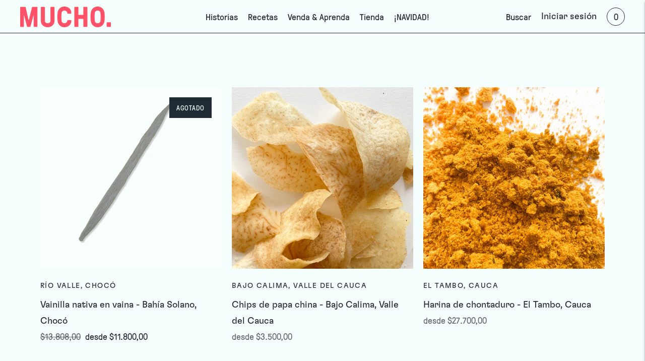

--- FILE ---
content_type: text/html; charset=utf-8
request_url: https://comemucho.com/collections/choco-biodiverso
body_size: 45196
content:
<!doctype html>

<!--
      ___                       ___           ___           ___
     /  /\                     /__/\         /  /\         /  /\
    /  /:/_                    \  \:\       /  /:/        /  /::\
   /  /:/ /\  ___     ___       \  \:\     /  /:/        /  /:/\:\
  /  /:/ /:/ /__/\   /  /\  ___  \  \:\   /  /:/  ___   /  /:/  \:\
 /__/:/ /:/  \  \:\ /  /:/ /__/\  \__\:\ /__/:/  /  /\ /__/:/ \__\:\
 \  \:\/:/    \  \:\  /:/  \  \:\ /  /:/ \  \:\ /  /:/ \  \:\ /  /:/
  \  \::/      \  \:\/:/    \  \:\  /:/   \  \:\  /:/   \  \:\  /:/
   \  \:\       \  \::/      \  \:\/:/     \  \:\/:/     \  \:\/:/
    \  \:\       \__\/        \  \::/       \  \::/       \  \::/
     \__\/                     \__\/         \__\/         \__\/

--------------------------------------------------------------------
#  Lorenza v3.1.1
#  Documentation: https://help.fluorescent.co/lorenza-next/
#  Purchase: https://themes.shopify.com/themes/lorenza
#  A product by Fluorescent: https://fluorescent.co/
--------------------------------------------------------------------

-->

<html class="no-js" lang="es">
<head><!--Content in content_for_header -->
<!--LayoutHub-Embed--><link rel="stylesheet" type="text/css" href="data:text/css;base64," media="all">
<!--LH--><!--/LayoutHub-Embed--><meta charset="utf-8">
  <meta http-equiv="X-UA-Compatible" content="IE=edge,chrome=1">
  <meta name="viewport" content="width=device-width,initial-scale=1">
  <link rel="canonical" href="https://comemucho.com/collections/choco-biodiverso">

  
<link rel="shortcut icon" href="//comemucho.com/cdn/shop/files/Logomucho1-07_fee537d1-0821-42e3-a70f-26c9b8b1d08e_32x32.png?v=1663336857" type="image/png"><title>CHOCÓ BIODIVERSO
&ndash; Mucho Col</title>

























  
  




<meta name="description" content="Mucho Col" />
<meta property="og:url" content="https://comemucho.com/collections/choco-biodiverso">
<meta property="og:site_name" content="Mucho Col">
<meta property="og:type" content="website">
<meta property="og:title" content="CHOCÓ BIODIVERSO">
<meta property="og:description" content="Mucho Col">
<meta property="og:image" content="http://comemucho.com/cdn/shop/files/IMG_0092_430x_eaa640d4-4ce4-40d4-b812-d668aa263cac_430x287.webp?v=1765861949">
<meta property="og:image:secure_url" content="https://comemucho.com/cdn/shop/files/IMG_0092_430x_eaa640d4-4ce4-40d4-b812-d668aa263cac_430x287.webp?v=1765861949">



<meta name="twitter:title" content="CHOCÓ BIODIVERSO">
<meta name="twitter:description" content="Mucho Col">
<meta name="twitter:card" content="summary_large_image">
<meta name="twitter:image" content="https://comemucho.com/cdn/shop/files/IMG_0092_430x_eaa640d4-4ce4-40d4-b812-d668aa263cac_430x287.webp?v=1765861949">
<meta name="twitter:image:width" content="480">
<meta name="twitter:image:height" content="480">


  <script>
  console.log('THEME v3.1.1 by Fluorescent');

  document.documentElement.className = document.documentElement.className.replace('no-js', '');

  window.theme = {
    version: 'v3.1.1',
    moneyFormat: "${{amount_with_comma_separator}}",
    strings: {
      name: "Mucho Col",
      addToCart: "Agregar al carrito",
      soldOut: "Agotado",
      unavailable: "No disponible",
      quickCartCheckout: "Ir a la caja",
      collection: {
        filter: "Filtrar",
        sort: "Ordenar",
        apply: "Aplicar",
        show: "Mostrar",
        manual: "Translation missing: es.collections.sort.manual",
        price_ascending: "Translation missing: es.collections.sort.price_ascending",
        price_descending: "Translation missing: es.collections.sort.price_descending",
        title_ascending: "Translation missing: es.collections.sort.title_ascending",
        title_descending: "Translation missing: es.collections.sort.title_descending",
        created_ascending: "Translation missing: es.collections.sort.created_ascending",
        created_descending: "Translation missing: es.collections.sort.created_descending",
        best_selling: "Translation missing: es.collections.sort.best_selling",
      },

      cart: {
        general: {
          currency: "Moneda",
          empty: "Su carrito está vacío."
        }
      },
      general: {
        menu: {
          logout: "Cerrar sesión",
          login_register: "Iniciar sesión \/ Registrarse"
        },
        products: {
          recently_viewed: "Visto recientemente",
          no_recently_viewed: "No hay elementos vistos recientemente."
        },
        search: {
          search: "Buscar",
          no_results: "Intente revisar su ortografía o usar diferentes palabras.",
          placeholder: "Buscar",
          quick_search: "Búsqueda rápida",
          quick_search_results: {
            one: "Resultado",
            other: "Resultados"
          },
          submit: "Enviar"
        }
      },
      products: {
        product: {
          view: "Ver el producto completo",
          total_reviews: "reseñas",
          write_review: "Escribe una reseña",
          share_heading: "Compartir",
          unavailable: "No disponible",
          unitPrice: "Precio unitario",
          unitPriceSeparator: "por"
        }
      },
      layout: {
        cart: {
          title: "Carrito"
        }
      },
      search: {
        headings: {
          articles: "Artículos",
          pages: "Páginas",
          products: "Productos"
        },
        view_all: "Ver todo",
        no_results: "No encontramos resultados de búsqueda para",
        nothing_found: "Nada Encontrado",
        no_product_results: "No hay resultados de producto para",
        no_page_results: "No hay resultados de página para",
        no_article_results: "No hay resultados de artículo para"
      }
    },
    routes: {
      root: "/",
      cart: {
        base: "/cart",
        add: "/cart/add",
        change: "/cart/change",
        clear: "/cart/clear",
      },
      // Manual routes until Shopify adds support
      products: "/products",
      productRecommendations: "/recommendations/products"
    },
  }

  
</script>
  

<style>
  @font-face {
  font-family: Asul;
  font-weight: 700;
  font-style: normal;
  src: url("//comemucho.com/cdn/fonts/asul/asul_n7.1ce81e866ff8ed9910cd2de5c7e0903f60f91e77.woff2") format("woff2"),
       url("//comemucho.com/cdn/fonts/asul/asul_n7.a51de712305c01e28e5f167ab71969983e78b55b.woff") format("woff");
}


  @font-face {
  font-family: Asul;
  font-weight: 700;
  font-style: normal;
  src: url("//comemucho.com/cdn/fonts/asul/asul_n7.1ce81e866ff8ed9910cd2de5c7e0903f60f91e77.woff2") format("woff2"),
       url("//comemucho.com/cdn/fonts/asul/asul_n7.a51de712305c01e28e5f167ab71969983e78b55b.woff") format("woff");
}

  
  

  
  
  
  

  
  

  :root {
    --color-accent: #212b33;
    --color-text: #212b33;
    --color-text-meta: rgba(33, 43, 51, 0.7);
    --color-button-bg: #ffffff;
    --color-button-hover-bg: #f2f2f2;
    --color-button-active-bg: #e6e6e6;
    --color-bg: #f4fffd;
    --color-bg-transparent: rgba(244, 255, 253, 0.8);
    --color-bg-contrast: #dbfff8;
    --color-bg-darker: #e5fffa;
    --color-background-meta: #e0fff9;
    --color-border: #212b33;
    --color-border-darker: #030405;
    --color-border-darkest: #000000;
    --color-input-text: #212b33;
    --color-input-inactive-text: rgba(33, 43, 51, 0.7);
    --color-icon: #212b33;
    --color-icon-darker: #030405;
    --color-icon-darkerest: #000000;
    --color-primary-button-bg: #212b33;
    --color-primary-button-active-bg: #171e24;
    --color-secondary-button-text: #212b33;
    --color-sale-badge: #212b33;
    --color-sold-out-badge: #212b33;
    --color-success-message: #00730b;
    --color-error-message: #dd2200;

    --color-contrast-text: #ffffff;
    --color-contrast-text-meta: rgba(255, 255, 255, 0.7);
    --color-contrast-bg: #ff4f69;
    --color-contrast-border: #ffffff;
    --color-contrast-border-darker: #d9d9d9;
    --color-contrast-border-darkest: #bfbfbf;
    --color-contrast-input-text: #fafafa;
    --color-contrast-input-inactive-text: rgba(250, 250, 250, 0.7);
    --color-contrast-icon: #ffffff;

    --color-header-text: #212b33;
    --color-header-bg: #f4fffd;
    --color-header-border: #212b33;
    --color-header-border-darken: #0d1114;

    --color-footer-text: #ffffff;
    --color-footer-text-meta: rgba(255, 255, 255, 0.7);
    --color-footer-bg: #212b33;
    --color-footer-border: #ffffff;
    --color-footer-button-bg: #212b33;
    --color-footer-button-bg-lighter: #2b3842;
    --color-footer-button-text: #ffffff;

    --color-navigation-text: #212b33;
    --color-navigation-text-meta: rgba(33, 43, 51, 0.7);
    --color-navigation-bg: #e3f3ef;
    --color-navigation-bg-darker: #d1ebe5;
    --color-navigation-feature: rgba(33, 43, 51, 0.05);

    --color-drawer-text: #212b33;
    --color-drawer-text-meta: rgba(33, 43, 51, 0.7);
    --color-drawer-bg: #e3f3ef;
    --color-drawer-bg-darker: #d1ebe5;
    --color-drawer-background-meta: #d5ede7;
    --color-drawer-border: #212b33;
    --color-drawer-border-darker: #030405;
    --color-drawer-border-darkest: #000000;
    --color-drawer-input-text: #33c2cb;
    --color-drawer-input-inactive-text: rgba(51, 194, 203, 0.7);
    --color-drawer-icon: #33c2cb;
    --color-drawer-icon-darker: #24888e;

    --color-placeholder-bg: #374855;

    --color-bg-overlay: rgba(33, 43, 51, 0.25);

    --color-qs-highlight: rgba(33, 43, 51, 0.1);

    --font-logo: Asul, serif;
    --font-logo-weight: 700;
    --font-logo-style: normal;

    --font-heading: Asul, serif;
    --font-heading-weight: 700;
    --font-heading-style: normal;
    --font-heading-bold-weight: bold;

    --font-body: "system_ui", -apple-system, 'Segoe UI', Roboto, 'Helvetica Neue', 'Noto Sans', 'Liberation Sans', Arial, sans-serif, 'Apple Color Emoji', 'Segoe UI Emoji', 'Segoe UI Symbol', 'Noto Color Emoji';
    --font-body-weight: 400;
    --font-body-style: normal;
    --font-body-bold-weight: bold;

    --font-size-body-extra-small: 14px;
    --font-size-body-small: 16px;
    --font-size-body-base: 18px;
    --font-size-body-large: 20px;
    --font-size-body-extra-large: 24px;

    --font-size-heading-display: 46px;
    --font-size-heading-1: 40px;
    --font-size-heading-1-small: 35px;
    --font-size-heading-2: 29px;
    --font-size-heading-3: 26px;

    --section-vertical-spacing: 40px;
    --section-vertical-spacing-desktop: 80px;
    --section-vertical-spacing-tall: 80px;
    --section-vertical-spacing-tall-desktop: 160px;
  }
</style>
  <link href="//comemucho.com/cdn/shop/t/20/assets/index.css?v=6160394847441501691617047990" rel="stylesheet" type="text/css" media="all" />
  <style>
  .accordion__group:after {
    background-color: var(--color-icon);
    -webkit-mask: url(//comemucho.com/cdn/shop/t/20/assets/chevron-down.svg?v=14797827152027912471617047994) 50% 50% no-repeat;
    mask: url(//comemucho.com/cdn/shop/t/20/assets/chevron-down.svg?v=14797827152027912471617047994) 50% 50% no-repeat;
  }
</style>

  <script>window.performance && window.performance.mark && window.performance.mark('shopify.content_for_header.start');</script><meta name="facebook-domain-verification" content="hwv3np6kw8wig1ffwwr8vw4ejxpcqm">
<meta id="shopify-digital-wallet" name="shopify-digital-wallet" content="/13688733753/digital_wallets/dialog">
<meta name="shopify-checkout-api-token" content="51dd23abbcef1e39fceaff5ad8d76427">
<meta id="in-context-paypal-metadata" data-shop-id="13688733753" data-venmo-supported="false" data-environment="production" data-locale="es_ES" data-paypal-v4="true" data-currency="COP">
<link rel="alternate" type="application/atom+xml" title="Feed" href="/collections/choco-biodiverso.atom" />
<link rel="alternate" type="application/json+oembed" href="https://comemucho.com/collections/choco-biodiverso.oembed">
<script async="async" src="/checkouts/internal/preloads.js?locale=es-CO"></script>
<script id="shopify-features" type="application/json">{"accessToken":"51dd23abbcef1e39fceaff5ad8d76427","betas":["rich-media-storefront-analytics"],"domain":"comemucho.com","predictiveSearch":true,"shopId":13688733753,"locale":"es"}</script>
<script>var Shopify = Shopify || {};
Shopify.shop = "muchocolhaypatodos.myshopify.com";
Shopify.locale = "es";
Shopify.currency = {"active":"COP","rate":"1.0"};
Shopify.country = "CO";
Shopify.theme = {"name":"Lorenza with WC - 2021-03-29","id":120182571050,"schema_name":"Lorenza","schema_version":"3.1.1","theme_store_id":null,"role":"main"};
Shopify.theme.handle = "null";
Shopify.theme.style = {"id":null,"handle":null};
Shopify.cdnHost = "comemucho.com/cdn";
Shopify.routes = Shopify.routes || {};
Shopify.routes.root = "/";</script>
<script type="module">!function(o){(o.Shopify=o.Shopify||{}).modules=!0}(window);</script>
<script>!function(o){function n(){var o=[];function n(){o.push(Array.prototype.slice.apply(arguments))}return n.q=o,n}var t=o.Shopify=o.Shopify||{};t.loadFeatures=n(),t.autoloadFeatures=n()}(window);</script>
<script id="shop-js-analytics" type="application/json">{"pageType":"collection"}</script>
<script defer="defer" async type="module" src="//comemucho.com/cdn/shopifycloud/shop-js/modules/v2/client.init-shop-cart-sync_-aut3ZVe.es.esm.js"></script>
<script defer="defer" async type="module" src="//comemucho.com/cdn/shopifycloud/shop-js/modules/v2/chunk.common_jR-HGkUL.esm.js"></script>
<script type="module">
  await import("//comemucho.com/cdn/shopifycloud/shop-js/modules/v2/client.init-shop-cart-sync_-aut3ZVe.es.esm.js");
await import("//comemucho.com/cdn/shopifycloud/shop-js/modules/v2/chunk.common_jR-HGkUL.esm.js");

  window.Shopify.SignInWithShop?.initShopCartSync?.({"fedCMEnabled":true,"windoidEnabled":true});

</script>
<script>(function() {
  var isLoaded = false;
  function asyncLoad() {
    if (isLoaded) return;
    isLoaded = true;
    var urls = ["\/\/shopify.privy.com\/widget.js?shop=muchocolhaypatodos.myshopify.com","https:\/\/api.fastbundle.co\/scripts\/src.js?shop=muchocolhaypatodos.myshopify.com","https:\/\/chimpstatic.com\/mcjs-connected\/js\/users\/ee2a5a7f392be4a1a80c9aaad\/277d5cb197d338cfc6a18024e.js?shop=muchocolhaypatodos.myshopify.com"];
    for (var i = 0; i < urls.length; i++) {
      var s = document.createElement('script');
      s.type = 'text/javascript';
      s.async = true;
      s.src = urls[i];
      var x = document.getElementsByTagName('script')[0];
      x.parentNode.insertBefore(s, x);
    }
  };
  if(window.attachEvent) {
    window.attachEvent('onload', asyncLoad);
  } else {
    window.addEventListener('load', asyncLoad, false);
  }
})();</script>
<script id="__st">var __st={"a":13688733753,"offset":-18000,"reqid":"560af412-4770-4b07-b146-49ccfee13041-1769018183","pageurl":"comemucho.com\/collections\/choco-biodiverso","u":"4d21bc8596b8","p":"collection","rtyp":"collection","rid":272543350826};</script>
<script>window.ShopifyPaypalV4VisibilityTracking = true;</script>
<script id="captcha-bootstrap">!function(){'use strict';const t='contact',e='account',n='new_comment',o=[[t,t],['blogs',n],['comments',n],[t,'customer']],c=[[e,'customer_login'],[e,'guest_login'],[e,'recover_customer_password'],[e,'create_customer']],r=t=>t.map((([t,e])=>`form[action*='/${t}']:not([data-nocaptcha='true']) input[name='form_type'][value='${e}']`)).join(','),a=t=>()=>t?[...document.querySelectorAll(t)].map((t=>t.form)):[];function s(){const t=[...o],e=r(t);return a(e)}const i='password',u='form_key',d=['recaptcha-v3-token','g-recaptcha-response','h-captcha-response',i],f=()=>{try{return window.sessionStorage}catch{return}},m='__shopify_v',_=t=>t.elements[u];function p(t,e,n=!1){try{const o=window.sessionStorage,c=JSON.parse(o.getItem(e)),{data:r}=function(t){const{data:e,action:n}=t;return t[m]||n?{data:e,action:n}:{data:t,action:n}}(c);for(const[e,n]of Object.entries(r))t.elements[e]&&(t.elements[e].value=n);n&&o.removeItem(e)}catch(o){console.error('form repopulation failed',{error:o})}}const l='form_type',E='cptcha';function T(t){t.dataset[E]=!0}const w=window,h=w.document,L='Shopify',v='ce_forms',y='captcha';let A=!1;((t,e)=>{const n=(g='f06e6c50-85a8-45c8-87d0-21a2b65856fe',I='https://cdn.shopify.com/shopifycloud/storefront-forms-hcaptcha/ce_storefront_forms_captcha_hcaptcha.v1.5.2.iife.js',D={infoText:'Protegido por hCaptcha',privacyText:'Privacidad',termsText:'Términos'},(t,e,n)=>{const o=w[L][v],c=o.bindForm;if(c)return c(t,g,e,D).then(n);var r;o.q.push([[t,g,e,D],n]),r=I,A||(h.body.append(Object.assign(h.createElement('script'),{id:'captcha-provider',async:!0,src:r})),A=!0)});var g,I,D;w[L]=w[L]||{},w[L][v]=w[L][v]||{},w[L][v].q=[],w[L][y]=w[L][y]||{},w[L][y].protect=function(t,e){n(t,void 0,e),T(t)},Object.freeze(w[L][y]),function(t,e,n,w,h,L){const[v,y,A,g]=function(t,e,n){const i=e?o:[],u=t?c:[],d=[...i,...u],f=r(d),m=r(i),_=r(d.filter((([t,e])=>n.includes(e))));return[a(f),a(m),a(_),s()]}(w,h,L),I=t=>{const e=t.target;return e instanceof HTMLFormElement?e:e&&e.form},D=t=>v().includes(t);t.addEventListener('submit',(t=>{const e=I(t);if(!e)return;const n=D(e)&&!e.dataset.hcaptchaBound&&!e.dataset.recaptchaBound,o=_(e),c=g().includes(e)&&(!o||!o.value);(n||c)&&t.preventDefault(),c&&!n&&(function(t){try{if(!f())return;!function(t){const e=f();if(!e)return;const n=_(t);if(!n)return;const o=n.value;o&&e.removeItem(o)}(t);const e=Array.from(Array(32),(()=>Math.random().toString(36)[2])).join('');!function(t,e){_(t)||t.append(Object.assign(document.createElement('input'),{type:'hidden',name:u})),t.elements[u].value=e}(t,e),function(t,e){const n=f();if(!n)return;const o=[...t.querySelectorAll(`input[type='${i}']`)].map((({name:t})=>t)),c=[...d,...o],r={};for(const[a,s]of new FormData(t).entries())c.includes(a)||(r[a]=s);n.setItem(e,JSON.stringify({[m]:1,action:t.action,data:r}))}(t,e)}catch(e){console.error('failed to persist form',e)}}(e),e.submit())}));const S=(t,e)=>{t&&!t.dataset[E]&&(n(t,e.some((e=>e===t))),T(t))};for(const o of['focusin','change'])t.addEventListener(o,(t=>{const e=I(t);D(e)&&S(e,y())}));const B=e.get('form_key'),M=e.get(l),P=B&&M;t.addEventListener('DOMContentLoaded',(()=>{const t=y();if(P)for(const e of t)e.elements[l].value===M&&p(e,B);[...new Set([...A(),...v().filter((t=>'true'===t.dataset.shopifyCaptcha))])].forEach((e=>S(e,t)))}))}(h,new URLSearchParams(w.location.search),n,t,e,['guest_login'])})(!0,!0)}();</script>
<script integrity="sha256-4kQ18oKyAcykRKYeNunJcIwy7WH5gtpwJnB7kiuLZ1E=" data-source-attribution="shopify.loadfeatures" defer="defer" src="//comemucho.com/cdn/shopifycloud/storefront/assets/storefront/load_feature-a0a9edcb.js" crossorigin="anonymous"></script>
<script data-source-attribution="shopify.dynamic_checkout.dynamic.init">var Shopify=Shopify||{};Shopify.PaymentButton=Shopify.PaymentButton||{isStorefrontPortableWallets:!0,init:function(){window.Shopify.PaymentButton.init=function(){};var t=document.createElement("script");t.src="https://comemucho.com/cdn/shopifycloud/portable-wallets/latest/portable-wallets.es.js",t.type="module",document.head.appendChild(t)}};
</script>
<script data-source-attribution="shopify.dynamic_checkout.buyer_consent">
  function portableWalletsHideBuyerConsent(e){var t=document.getElementById("shopify-buyer-consent"),n=document.getElementById("shopify-subscription-policy-button");t&&n&&(t.classList.add("hidden"),t.setAttribute("aria-hidden","true"),n.removeEventListener("click",e))}function portableWalletsShowBuyerConsent(e){var t=document.getElementById("shopify-buyer-consent"),n=document.getElementById("shopify-subscription-policy-button");t&&n&&(t.classList.remove("hidden"),t.removeAttribute("aria-hidden"),n.addEventListener("click",e))}window.Shopify?.PaymentButton&&(window.Shopify.PaymentButton.hideBuyerConsent=portableWalletsHideBuyerConsent,window.Shopify.PaymentButton.showBuyerConsent=portableWalletsShowBuyerConsent);
</script>
<script data-source-attribution="shopify.dynamic_checkout.cart.bootstrap">document.addEventListener("DOMContentLoaded",(function(){function t(){return document.querySelector("shopify-accelerated-checkout-cart, shopify-accelerated-checkout")}if(t())Shopify.PaymentButton.init();else{new MutationObserver((function(e,n){t()&&(Shopify.PaymentButton.init(),n.disconnect())})).observe(document.body,{childList:!0,subtree:!0})}}));
</script>
<link id="shopify-accelerated-checkout-styles" rel="stylesheet" media="screen" href="https://comemucho.com/cdn/shopifycloud/portable-wallets/latest/accelerated-checkout-backwards-compat.css" crossorigin="anonymous">
<style id="shopify-accelerated-checkout-cart">
        #shopify-buyer-consent {
  margin-top: 1em;
  display: inline-block;
  width: 100%;
}

#shopify-buyer-consent.hidden {
  display: none;
}

#shopify-subscription-policy-button {
  background: none;
  border: none;
  padding: 0;
  text-decoration: underline;
  font-size: inherit;
  cursor: pointer;
}

#shopify-subscription-policy-button::before {
  box-shadow: none;
}

      </style>

<script>window.performance && window.performance.mark && window.performance.mark('shopify.content_for_header.end');</script>

  <!-- "snippets/shogun-head.liquid" was not rendered, the associated app was uninstalled -->
 
<!-- "snippets/pagefly-header.liquid" was not rendered, the associated app was uninstalled -->
 <link href="//comemucho.com/cdn/shop/t/20/assets/custom-fields.css?v=22656201399655097251674515953" rel="stylesheet" type="text/css" media="all" />
<script src="https://cdnjs.cloudflare.com/ajax/libs/jquery/3.6.0/jquery.min.js" integrity="sha512-894YE6QWD5I59HgZOGReFYm4dnWc1Qt5NtvYSaNcOP+u1T9qYdvdihz0PPSiiqn/+/3e7Jo4EaG7TubfWGUrMQ==" crossorigin="anonymous" referrerpolicy="no-referrer"></script>
<script src="//comemucho.com/cdn/shop/t/20/assets/custom-fields-widgets.js?v=139276942021613749621674515954" defer="defer"></script>

<script type='text/javascript'>
                      (function(e,t){var n=e.amplitude||{_q:[],_iq:{}};var r=t.createElement('script')
                      ;r.type='text/javascript'
                      ;r.integrity='sha384-RsEu4WZflrqYcEacpfoGSib3qaSvdYwT4D+DrWqeBuDarSzjwUQR1jO8gDiXZd0E'
                      ;r.crossOrigin='anonymous';r.async=true
                      ;r.src='https://cdn.amplitude.com/libs/amplitude-6.2.0-min.gz.js'
                      ;r.onload=function(){if(!e.amplitude.runQueuedFunctions){
                      console.log('[Amplitude] Error: could not load SDK')}}
                      ;var i=t.getElementsByTagName('script')[0];i.parentNode.insertBefore(r,i)
                      ;function s(e,t){e.prototype[t]=function(){
                      this._q.push([t].concat(Array.prototype.slice.call(arguments,0)));return this}}
                      var o=function(){this._q=[];return this}
                      ;var a=['add','append','clearAll','prepend','set','setOnce','unset']
                      ;for(var u=0;u<a.length;u++){s(o,a[u])}n.Identify=o;var c=function(){this._q=[]
                      ;return this}
                      ;var l=['setProductId','setQuantity','setPrice','setRevenueType','setEventProperties']
                      ;for(var p=0;p<l.length;p++){s(c,l[p])}n.Revenue=c
                      ;var d=['init','logEvent','logRevenue','setUserId','setUserProperties','setOptOut','setVersionName','setDomain','setDeviceId', 'enableTracking', 'setGlobalUserProperties','identify','clearUserProperties','setGroup','logRevenueV2','regenerateDeviceId','groupIdentify','onInit','logEventWithTimestamp','logEventWithGroups','setSessionId','resetSessionId']
                      ;function v(e){function t(t){e[t]=function(){
                      e._q.push([t].concat(Array.prototype.slice.call(arguments,0)))}}
                      for(var n=0;n<d.length;n++){t(d[n])}}v(n);n.getInstance=function(e){
                      e=(!e||e.length===0?'$default_instance':e).toLowerCase()
                      ;if(!n._iq.hasOwnProperty(e)){n._iq[e]={_q:[]};v(n._iq[e])}return n._iq[e]}
                      ;e.amplitude=n})(window,document);

                      amplitude.getInstance().init('1545f582e9caca54289bc96540a1dbcc');
    
                    </script>
                    
<style>

    .primenWrapper ul, ol {
        display: block;
        margin-block-start: 1em;
        margin-block-end: 1em;
        margin-inline-start: 0px;
        margin-inline-end: 0px;
        padding-inline-start: 40px;
        list-style-type: revert;
    }
    .primenWrapper li {
        list-style: inherit;
        list-style-position: inside;
    }

    .prime-d-block{display:block;}
    .prime-d-inline-block{display:inline-block;}
						
    .prime-align-middle{vertical-align:middle;}
    .prime-align-top {vertical-align: top;}
    
    .prime-m-0{margin: 0rem;} 
    .prime-mr-0{margin-right: 0rem;} 
    .prime-ml-0{margin-left: 0rem;}
    .prime-mt-0{margin-top: 0rem;}
    .prime-mb-0{margin-bottom: 0rem;}
    
    .prime-m-1{margin: .25rem;} 
    .prime-mr-1{margin-right: .25rem;} 
    .prime-ml-1{margin-left: .25rem;}
    .prime-mt-1{margin-top: .25rem;}
    .prime-mb-1{margin-bottom: .25rem;}

    .prime-m-2{margin: .5rem;} 
    .prime-mr-2{margin-right: .5rem;} 
    .prime-ml-2{margin-left: .5rem;}
    .prime-mt-2{margin-top: .5rem;}
    .prime-mb-2{margin-bottom: .5rem;}

    .prime-m-3{margin: 1em;} 
    .prime-mr-3{margin-right: 1rem;} 
    .prime-ml-3{margin-left: 1rem;}
    .prime-mt-3{margin-top: 1rem;}
    .prime-mb-3{margin-bottom: 1rem;}

    .prime-m-4{margin: 1.5rem;} 
    .prime-mr-4{margin-right: 1.5rem;} 
    .prime-ml-4{margin-left: 1.5rem;}
    .prime-mt-4{margin-top: 1.5rem;}
    .prime-mb-4{margin-bottom: 1.5rem;}

    .prime-m-5{margin: 3rem;} 
    .prime-mr-5{margin-right: 3rem;} 
    .prime-ml-5{margin-left: 3rem;}
    .prime-mt-5{margin-top: 3rem;}
    .prime-mb-5{margin-bottom: 3rem;}

    .prime-p-0{padding: 0rem;} 
    .prime-pr-0{padding-right: 0rem;} 
    .prime-pl-0{padding-left: 0rem;}
    .prime-pt-0{padding-top: 0rem;}
    .prime-pb-0{padding-bottom: 0rem;}
    
    .prime-p-1{padding: .25rem;} 
    .prime-pr-1{padding-right: .25rem;} 
    .prime-pl-1{padding-left: .25rem;}
    .prime-pt-1{padding-top: .25rem;}
    .prime-pb-1{padding-bottom: .25rem;}

    .prime-p-2{padding: .5rem;} 
    .prime-pr-2{padding-right: .5rem;} 
    .prime-pl-2{padding-left: .5rem;}
    .prime-pt-2{padding-top: .5rem;}
    .prime-pb-2{padding-bottom: .5rem;}

    .prime-p-3{padding: 1em;} 
    .prime-pr-3{padding-right: 1rem;} 
    .prime-pl-3{padding-left: 1rem;}
    .prime-pt-3{padding-top: 1rem;}
    .prime-pb-3{padding-bottom: 1rem;}

    .prime-p-4{padding: 1.5rem;} 
    .prime-pr-4{padding-right: 1.5rem;} 
    .prime-pl-4{padding-left: 1.5rem;}
    .prime-pt-4{padding-top: 1.5rem;}
    .prime-pb-4{padding-bottom: 1.5rem;}

    .prime-p-5{padding: 3rem;} 
    .prime-pr-5{padding-right: 3rem;} 
    .prime-pl-5{padding-left: 3rem;}
    .prime-pt-5{padding-top: 3rem;}
    .prime-pb-5{padding-bottom: 3rem;}

    .prime-px-2{padding-left:.5rem;padding-right:.5rem;}
    .prime-py-1{padding-top:.25rem;padding-bottom:.25rem;}
    .prime-mx-auto{margin-left: auto;margin-right: auto;}
    .prime-text-center{text-align:center;}
    .prime-text-left{text-align:left;}

    .prime-px-0{padding-left:0px !important;padding-right:0px !important;}

    .primebanPhotoOuter {line-height: 0px;}

    @-ms-viewport{width:device-width}html{box-sizing:border-box;-ms-overflow-style:scrollbar}*,::after,::before{box-sizing:inherit}.prime-container{width:100%;padding-right:15px;padding-left:15px;margin-right:auto;margin-left:auto}@media (min-width:576px){.prime-container{max-width:540px}}@media (min-width:768px){.prime-container{max-width:720px}}@media (min-width:992px){.prime-container{max-width:960px}}@media (min-width:1200px){.prime-container{max-width:1140px}}.prime-container-fluid{width:100%;padding-right:15px;padding-left:15px;margin-right:auto;margin-left:auto}.prime-row{display:-ms-flexbox;display:flex;-ms-flex-wrap:wrap;flex-wrap:wrap;margin-right:-15px;margin-left:-15px}.prime-no-gutters{margin-right:0;margin-left:0}.prime-no-gutters>.col,.prime-no-gutters>[class*=col-]{padding-right:0;padding-left:0}.prime-col,.prime-col-1,.prime-col-10,.prime-col-11,.prime-col-12,.prime-col-2,.prime-col-3,.prime-col-4,.prime-col-5,.prime-col-6,.prime-col-7,.prime-col-8,.prime-col-9,.prime-col-auto,.prime-col-lg,.prime-col-lg-1,.prime-col-lg-10,.prime-col-lg-11,.prime-col-lg-12,.prime-col-lg-2,.prime-col-lg-3,.prime-col-lg-4,.prime-col-lg-5,.prime-col-lg-6,.prime-col-lg-7,.prime-col-lg-8,.prime-col-lg-9,.prime-col-lg-auto,.prime-col-md,.prime-col-md-1,.prime-col-md-10,.prime-col-md-11,.prime-col-md-12,.prime-col-md-2,.prime-col-md-3,.prime-col-md-4,.prime-col-md-5,.prime-col-md-6,.prime-col-md-7,.prime-col-md-8,.prime-col-md-9,.prime-col-md-auto,.prime-col-sm,.prime-col-sm-1,.prime-col-sm-10,.prime-col-sm-11,.prime-col-sm-12,.prime-col-sm-2,.prime-col-sm-3,.prime-col-sm-4,.prime-col-sm-5,.prime-col-sm-6,.prime-col-sm-7,.prime-col-sm-8,.prime-col-sm-9,.prime-col-sm-auto,.prime-col-xl,.prime-col-xl-1,.prime-col-xl-10,.prime-col-xl-11,.prime-col-xl-12,.prime-col-xl-2,.prime-col-xl-3,.prime-col-xl-4,.prime-col-xl-5,.prime-col-xl-6,.prime-col-xl-7,.prime-col-xl-8,.prime-col-xl-9,.prime-col-xl-auto{position:relative;width:100%;min-height:1px;padding-right:15px;padding-left:15px}.prime-col{-ms-flex-preferred-size:0;flex-basis:0;-ms-flex-positive:1;flex-grow:1;max-width:100%}.prime-col-auto{-ms-flex:0 0 auto;flex:0 0 auto;width:auto;max-width:none}.prime-col-1{-ms-flex:0 0 8.333333%;flex:0 0 8.333333%;max-width:8.333333%}.prime-col-2{-ms-flex:0 0 16.666667%;flex:0 0 16.666667%;max-width:16.666667%}.prime-col-3{-ms-flex:0 0 25%;flex:0 0 25%;max-width:25%}.prime-col-4{-ms-flex:0 0 33.333333%;flex:0 0 33.333333%;max-width:33.333333%}.prime-col-5{-ms-flex:0 0 41.666667%;flex:0 0 41.666667%;max-width:41.666667%}.prime-col-6{-ms-flex:0 0 50%;flex:0 0 50%;max-width:50%}.prime-col-7{-ms-flex:0 0 58.333333%;flex:0 0 58.333333%;max-width:58.333333%}.prime-col-8{-ms-flex:0 0 66.666667%;flex:0 0 66.666667%;max-width:66.666667%}.prime-col-9{-ms-flex:0 0 75%;flex:0 0 75%;max-width:75%}.prime-col-10{-ms-flex:0 0 83.333333%;flex:0 0 83.333333%;max-width:83.333333%}.prime-col-11{-ms-flex:0 0 91.666667%;flex:0 0 91.666667%;max-width:91.666667%}.prime-col-12{-ms-flex:0 0 100%;flex:0 0 100%;max-width:100%}.prime-order-first{-ms-flex-order:-1;order:-1}.prime-order-last{-ms-flex-order:13;order:13}.prime-order-0{-ms-flex-order:0;order:0}.prime-order-1{-ms-flex-order:1;order:1}.prime-order-2{-ms-flex-order:2;order:2}.prime-order-3{-ms-flex-order:3;order:3}.prime-order-4{-ms-flex-order:4;order:4}.prime-order-5{-ms-flex-order:5;order:5}.prime-order-6{-ms-flex-order:6;order:6}.prime-order-7{-ms-flex-order:7;order:7}.prime-order-8{-ms-flex-order:8;order:8}.prime-order-9{-ms-flex-order:9;order:9}.prime-order-10{-ms-flex-order:10;order:10}.prime-order-11{-ms-flex-order:11;order:11}.prime-order-12{-ms-flex-order:12;order:12}.prime-offset-1{margin-left:8.333333%}.prime-offset-2{margin-left:16.666667%}.prime-offset-3{margin-left:25%}.prime-offset-4{margin-left:33.333333%}.prime-offset-5{margin-left:41.666667%}.prime-offset-6{margin-left:50%}.prime-offset-7{margin-left:58.333333%}.prime-offset-8{margin-left:66.666667%}.prime-offset-9{margin-left:75%}.prime-offset-10{margin-left:83.333333%}.prime-offset-11{margin-left:91.666667%}@media (min-width:576px){.prime-col-sm{-ms-flex-preferred-size:0;flex-basis:0;-ms-flex-positive:1;flex-grow:1;max-width:100%}.prime-col-sm-auto{-ms-flex:0 0 auto;flex:0 0 auto;width:auto;max-width:none}.prime-col-sm-1{-ms-flex:0 0 8.333333%;flex:0 0 8.333333%;max-width:8.333333%}.prime-col-sm-2{-ms-flex:0 0 16.666667%;flex:0 0 16.666667%;max-width:16.666667%}.prime-col-sm-3{-ms-flex:0 0 25%;flex:0 0 25%;max-width:25%}.prime-col-sm-4{-ms-flex:0 0 33.333333%;flex:0 0 33.333333%;max-width:33.333333%}.prime-col-sm-5{-ms-flex:0 0 41.666667%;flex:0 0 41.666667%;max-width:41.666667%}.prime-col-sm-6{-ms-flex:0 0 50%;flex:0 0 50%;max-width:50%}.prime-col-sm-7{-ms-flex:0 0 58.333333%;flex:0 0 58.333333%;max-width:58.333333%}.prime-col-sm-8{-ms-flex:0 0 66.666667%;flex:0 0 66.666667%;max-width:66.666667%}.prime-col-sm-9{-ms-flex:0 0 75%;flex:0 0 75%;max-width:75%}.prime-col-sm-10{-ms-flex:0 0 83.333333%;flex:0 0 83.333333%;max-width:83.333333%}.prime-col-sm-11{-ms-flex:0 0 91.666667%;flex:0 0 91.666667%;max-width:91.666667%}.prime-col-sm-12{-ms-flex:0 0 100%;flex:0 0 100%;max-width:100%}.prime-order-sm-first{-ms-flex-order:-1;order:-1}.prime-order-sm-last{-ms-flex-order:13;order:13}.prime-order-sm-0{-ms-flex-order:0;order:0}.prime-order-sm-1{-ms-flex-order:1;order:1}.prime-order-sm-2{-ms-flex-order:2;order:2}.prime-order-sm-3{-ms-flex-order:3;order:3}.prime-order-sm-4{-ms-flex-order:4;order:4}.prime-order-sm-5{-ms-flex-order:5;order:5}.prime-order-sm-6{-ms-flex-order:6;order:6}.prime-order-sm-7{-ms-flex-order:7;order:7}.prime-order-sm-8{-ms-flex-order:8;order:8}.prime-order-sm-9{-ms-flex-order:9;order:9}.prime-order-sm-10{-ms-flex-order:10;order:10}.prime-order-sm-11{-ms-flex-order:11;order:11}.prime-order-sm-12{-ms-flex-order:12;order:12}.prime-offset-sm-0{margin-left:0}.prime-offset-sm-1{margin-left:8.333333%}.prime-offset-sm-2{margin-left:16.666667%}.prime-offset-sm-3{margin-left:25%}.prime-offset-sm-4{margin-left:33.333333%}.prime-offset-sm-5{margin-left:41.666667%}.prime-offset-sm-6{margin-left:50%}.prime-offset-sm-7{margin-left:58.333333%}.prime-offset-sm-8{margin-left:66.666667%}.prime-offset-sm-9{margin-left:75%}.prime-offset-sm-10{margin-left:83.333333%}.prime-offset-sm-11{margin-left:91.666667%}}@media (min-width:768px){.prime-col-md{-ms-flex-preferred-size:0;flex-basis:0;-ms-flex-positive:1;flex-grow:1;max-width:100%}.prime-col-md-auto{-ms-flex:0 0 auto;flex:0 0 auto;width:auto;max-width:none}.prime-col-md-1{-ms-flex:0 0 8.333333%;flex:0 0 8.333333%;max-width:8.333333%}.prime-col-md-2{-ms-flex:0 0 16.666667%;flex:0 0 16.666667%;max-width:16.666667%}.prime-col-md-3{-ms-flex:0 0 25%;flex:0 0 25%;max-width:25%}.prime-col-md-4{-ms-flex:0 0 33.333333%;flex:0 0 33.333333%;max-width:33.333333%}.prime-col-md-5{-ms-flex:0 0 41.666667%;flex:0 0 41.666667%;max-width:41.666667%}.prime-col-md-6{-ms-flex:0 0 50%;flex:0 0 50%;max-width:50%}.prime-col-md-7{-ms-flex:0 0 58.333333%;flex:0 0 58.333333%;max-width:58.333333%}.prime-col-md-8{-ms-flex:0 0 66.666667%;flex:0 0 66.666667%;max-width:66.666667%}.prime-col-md-9{-ms-flex:0 0 75%;flex:0 0 75%;max-width:75%}.prime-col-md-10{-ms-flex:0 0 83.333333%;flex:0 0 83.333333%;max-width:83.333333%}.prime-col-md-11{-ms-flex:0 0 91.666667%;flex:0 0 91.666667%;max-width:91.666667%}.prime-col-md-12{-ms-flex:0 0 100%;flex:0 0 100%;max-width:100%}.prime-order-md-first{-ms-flex-order:-1;order:-1}.prime-order-md-last{-ms-flex-order:13;order:13}.prime-order-md-0{-ms-flex-order:0;order:0}.prime-order-md-1{-ms-flex-order:1;order:1}.prime-order-md-2{-ms-flex-order:2;order:2}.prime-order-md-3{-ms-flex-order:3;order:3}.prime-order-md-4{-ms-flex-order:4;order:4}.prime-order-md-5{-ms-flex-order:5;order:5}.prime-order-md-6{-ms-flex-order:6;order:6}.prime-order-md-7{-ms-flex-order:7;order:7}.prime-order-md-8{-ms-flex-order:8;order:8}.prime-order-md-9{-ms-flex-order:9;order:9}.prime-order-md-10{-ms-flex-order:10;order:10}.prime-order-md-11{-ms-flex-order:11;order:11}.prime-order-md-12{-ms-flex-order:12;order:12}.prime-offset-md-0{margin-left:0}.prime-offset-md-1{margin-left:8.333333%}.prime-offset-md-2{margin-left:16.666667%}.prime-offset-md-3{margin-left:25%}.prime-offset-md-4{margin-left:33.333333%}.prime-offset-md-5{margin-left:41.666667%}.prime-offset-md-6{margin-left:50%}.prime-offset-md-7{margin-left:58.333333%}.prime-offset-md-8{margin-left:66.666667%}.prime-offset-md-9{margin-left:75%}.prime-offset-md-10{margin-left:83.333333%}.prime-offset-md-11{margin-left:91.666667%}}@media (min-width:992px){.prime-col-lg{-ms-flex-preferred-size:0;flex-basis:0;-ms-flex-positive:1;flex-grow:1;max-width:100%}.prime-col-lg-auto{-ms-flex:0 0 auto;flex:0 0 auto;width:auto;max-width:none}.prime-col-lg-1{-ms-flex:0 0 8.333333%;flex:0 0 8.333333%;max-width:8.333333%}.prime-col-lg-2{-ms-flex:0 0 16.666667%;flex:0 0 16.666667%;max-width:16.666667%}.prime-col-lg-3{-ms-flex:0 0 25%;flex:0 0 25%;max-width:25%}.prime-col-lg-4{-ms-flex:0 0 33.333333%;flex:0 0 33.333333%;max-width:33.333333%}.prime-col-lg-5{-ms-flex:0 0 41.666667%;flex:0 0 41.666667%;max-width:41.666667%}.prime-col-lg-6{-ms-flex:0 0 50%;flex:0 0 50%;max-width:50%}.prime-col-lg-7{-ms-flex:0 0 58.333333%;flex:0 0 58.333333%;max-width:58.333333%}.prime-col-lg-8{-ms-flex:0 0 66.666667%;flex:0 0 66.666667%;max-width:66.666667%}.prime-col-lg-9{-ms-flex:0 0 75%;flex:0 0 75%;max-width:75%}.prime-col-lg-10{-ms-flex:0 0 83.333333%;flex:0 0 83.333333%;max-width:83.333333%}.prime-col-lg-11{-ms-flex:0 0 91.666667%;flex:0 0 91.666667%;max-width:91.666667%}.prime-col-lg-12{-ms-flex:0 0 100%;flex:0 0 100%;max-width:100%}.prime-order-lg-first{-ms-flex-order:-1;order:-1}.prime-order-lg-last{-ms-flex-order:13;order:13}.prime-order-lg-0{-ms-flex-order:0;order:0}.prime-order-lg-1{-ms-flex-order:1;order:1}.prime-order-lg-2{-ms-flex-order:2;order:2}.prime-order-lg-3{-ms-flex-order:3;order:3}.prime-order-lg-4{-ms-flex-order:4;order:4}.prime-order-lg-5{-ms-flex-order:5;order:5}.prime-order-lg-6{-ms-flex-order:6;order:6}.prime-order-lg-7{-ms-flex-order:7;order:7}.prime-order-lg-8{-ms-flex-order:8;order:8}.prime-order-lg-9{-ms-flex-order:9;order:9}.prime-order-lg-10{-ms-flex-order:10;order:10}.prime-order-lg-11{-ms-flex-order:11;order:11}.prime-order-lg-12{-ms-flex-order:12;order:12}.prime-offset-lg-0{margin-left:0}.prime-offset-lg-1{margin-left:8.333333%}.prime-offset-lg-2{margin-left:16.666667%}.prime-offset-lg-3{margin-left:25%}.prime-offset-lg-4{margin-left:33.333333%}.prime-offset-lg-5{margin-left:41.666667%}.prime-offset-lg-6{margin-left:50%}.prime-offset-lg-7{margin-left:58.333333%}.prime-offset-lg-8{margin-left:66.666667%}.prime-offset-lg-9{margin-left:75%}.prime-offset-lg-10{margin-left:83.333333%}.prime-offset-lg-11{margin-left:91.666667%}}@media (min-width:1200px){.prime-col-xl{-ms-flex-preferred-size:0;flex-basis:0;-ms-flex-positive:1;flex-grow:1;max-width:100%}.prime-col-xl-auto{-ms-flex:0 0 auto;flex:0 0 auto;width:auto;max-width:none}.prime-col-xl-1{-ms-flex:0 0 8.333333%;flex:0 0 8.333333%;max-width:8.333333%}.prime-col-xl-2{-ms-flex:0 0 16.666667%;flex:0 0 16.666667%;max-width:16.666667%}.prime-col-xl-3{-ms-flex:0 0 25%;flex:0 0 25%;max-width:25%}.prime-col-xl-4{-ms-flex:0 0 33.333333%;flex:0 0 33.333333%;max-width:33.333333%}.prime-col-xl-5{-ms-flex:0 0 41.666667%;flex:0 0 41.666667%;max-width:41.666667%}.prime-col-xl-6{-ms-flex:0 0 50%;flex:0 0 50%;max-width:50%}.prime-col-xl-7{-ms-flex:0 0 58.333333%;flex:0 0 58.333333%;max-width:58.333333%}.prime-col-xl-8{-ms-flex:0 0 66.666667%;flex:0 0 66.666667%;max-width:66.666667%}.prime-col-xl-9{-ms-flex:0 0 75%;flex:0 0 75%;max-width:75%}.prime-col-xl-10{-ms-flex:0 0 83.333333%;flex:0 0 83.333333%;max-width:83.333333%}.prime-col-xl-11{-ms-flex:0 0 91.666667%;flex:0 0 91.666667%;max-width:91.666667%}.prime-col-xl-12{-ms-flex:0 0 100%;flex:0 0 100%;max-width:100%}.prime-order-xl-first{-ms-flex-order:-1;order:-1}.prime-order-xl-last{-ms-flex-order:13;order:13}.prime-order-xl-0{-ms-flex-order:0;order:0}.prime-order-xl-1{-ms-flex-order:1;order:1}.prime-order-xl-2{-ms-flex-order:2;order:2}.prime-order-xl-3{-ms-flex-order:3;order:3}.prime-order-xl-4{-ms-flex-order:4;order:4}.prime-order-xl-5{-ms-flex-order:5;order:5}.prime-order-xl-6{-ms-flex-order:6;order:6}.prime-order-xl-7{-ms-flex-order:7;order:7}.prime-order-xl-8{-ms-flex-order:8;order:8}.prime-order-xl-9{-ms-flex-order:9;order:9}.prime-order-xl-10{-ms-flex-order:10;order:10}.prime-order-xl-11{-ms-flex-order:11;order:11}.prime-order-xl-12{-ms-flex-order:12;order:12}.prime-offset-xl-0{margin-left:0}.prime-offset-xl-1{margin-left:8.333333%}.prime-offset-xl-2{margin-left:16.666667%}.prime-offset-xl-3{margin-left:25%}.prime-offset-xl-4{margin-left:33.333333%}.prime-offset-xl-5{margin-left:41.666667%}.prime-offset-xl-6{margin-left:50%}.prime-offset-xl-7{margin-left:58.333333%}.prime-offset-xl-8{margin-left:66.666667%}.prime-offset-xl-9{margin-left:75%}.prime-offset-xl-10{margin-left:83.333333%}.prime-offset-xl-11{margin-left:91.666667%}}.prime-d-none{display:none!important}.prime-d-inline{display:inline!important}.prime-d-inline-block{display:inline-block!important}.prime-d-block{display:block!important}.prime-d-table{display:table!important}.prime-d-table-row{display:table-row!important}.prime-d-table-cell{display:table-cell!important}.prime-d-flex{display:-ms-flexbox!important;display:flex!important}.prime-d-inline-flex{display:-ms-inline-flexbox!important;display:inline-flex!important}@media (min-width:576px){.prime-d-sm-none{display:none!important}.prime-d-sm-inline{display:inline!important}.prime-d-sm-inline-block{display:inline-block!important}.prime-d-sm-block{display:block!important}.prime-d-sm-table{display:table!important}.prime-d-sm-table-row{display:table-row!important}.prime-d-sm-table-cell{display:table-cell!important}.prime-d-sm-flex{display:-ms-flexbox!important;display:flex!important}.prime-d-sm-inline-flex{display:-ms-inline-flexbox!important;display:inline-flex!important}}@media (min-width:768px){.prime-d-md-none{display:none!important}.prime-d-md-inline{display:inline!important}.prime-d-md-inline-block{display:inline-block!important}.prime-d-md-block{display:block!important}.prime-d-md-table{display:table!important}.prime-d-md-table-row{display:table-row!important}.prime-d-md-table-cell{display:table-cell!important}.prime-d-md-flex{display:-ms-flexbox!important;display:flex!important}.prime-d-md-inline-flex{display:-ms-inline-flexbox!important;display:inline-flex!important}}@media (min-width:992px){.prime-d-lg-none{display:none!important}.prime-d-lg-inline{display:inline!important}.prime-d-lg-inline-block{display:inline-block!important}.prime-d-lg-block{display:block!important}.prime-d-lg-table{display:table!important}.prime-d-lg-table-row{display:table-row!important}.prime-d-lg-table-cell{display:table-cell!important}.prime-d-lg-flex{display:-ms-flexbox!important;display:flex!important}.prime-d-lg-inline-flex{display:-ms-inline-flexbox!important;display:inline-flex!important}}@media (min-width:1200px){.prime-d-xl-none{display:none!important}.prime-d-xl-inline{display:inline!important}.prime-d-xl-inline-block{display:inline-block!important}.prime-d-xl-block{display:block!important}.prime-d-xl-table{display:table!important}.prime-d-xl-table-row{display:table-row!important}.prime-d-xl-table-cell{display:table-cell!important}.prime-d-xl-flex{display:-ms-flexbox!important;display:flex!important}.prime-d-xl-inline-flex{display:-ms-inline-flexbox!important;display:inline-flex!important}}@media  print{.prime-d-print-none{display:none!important}.prime-d-print-inline{display:inline!important}.prime-d-print-inline-block{display:inline-block!important}.prime-d-print-block{display:block!important}.prime-d-print-table{display:table!important}.prime-d-print-table-row{display:table-row!important}.prime-d-print-table-cell{display:table-cell!important}.prime-d-print-flex{display:-ms-flexbox!important;display:flex!important}.prime-d-print-inline-flex{display:-ms-inline-flexbox!important;display:inline-flex!important}}.prime-flex-row{-ms-flex-direction:row!important;flex-direction:row!important}.prime-flex-column{-ms-flex-direction:column!important;flex-direction:column!important}.prime-flex-row-reverse{-ms-flex-direction:row-reverse!important;flex-direction:row-reverse!important}.prime-flex-column-reverse{-ms-flex-direction:column-reverse!important;flex-direction:column-reverse!important}.prime-flex-wrap{-ms-flex-wrap:wrap!important;flex-wrap:wrap!important}.prime-flex-nowrap{-ms-flex-wrap:nowrap!important;flex-wrap:nowrap!important}.prime-flex-wrap-reverse{-ms-flex-wrap:wrap-reverse!important;flex-wrap:wrap-reverse!important}.prime-flex-fill{-ms-flex:1 1 auto!important;flex:1 1 auto!important}.prime-flex-grow-0{-ms-flex-positive:0!important;flex-grow:0!important}.prime-flex-grow-1{-ms-flex-positive:1!important;flex-grow:1!important}.prime-flex-shrink-0{-ms-flex-negative:0!important;flex-shrink:0!important}.prime-flex-shrink-1{-ms-flex-negative:1!important;flex-shrink:1!important}.prime-justify-content-start{-ms-flex-pack:start!important;justify-content:flex-start!important}.prime-justify-content-end{-ms-flex-pack:end!important;justify-content:flex-end!important}.prime-justify-content-center{-ms-flex-pack:center!important;justify-content:center!important}.prime-justify-content-between{-ms-flex-pack:justify!important;justify-content:space-between!important}.prime-justify-content-around{-ms-flex-pack:distribute!important;justify-content:space-around!important}.prime-align-items-start{-ms-flex-align:start!important;align-items:flex-start!important}.prime-align-items-end{-ms-flex-align:end!important;align-items:flex-end!important}.prime-align-items-center{-ms-flex-align:center!important;align-items:center!important}.prime-align-items-baseline{-ms-flex-align:baseline!important;align-items:baseline!important}.prime-align-items-stretch{-ms-flex-align:stretch!important;align-items:stretch!important}.prime-align-content-start{-ms-flex-line-pack:start!important;align-content:flex-start!important}.prime-align-content-end{-ms-flex-line-pack:end!important;align-content:flex-end!important}.prime-align-content-center{-ms-flex-line-pack:center!important;align-content:center!important}.prime-align-content-between{-ms-flex-line-pack:justify!important;align-content:space-between!important}.prime-align-content-around{-ms-flex-line-pack:distribute!important;align-content:space-around!important}.prime-align-content-stretch{-ms-flex-line-pack:stretch!important;align-content:stretch!important}.prime-align-self-auto{-ms-flex-item-align:auto!important;align-self:auto!important}.prime-align-self-start{-ms-flex-item-align:start!important;align-self:flex-start!important}.prime-align-self-end{-ms-flex-item-align:end!important;align-self:flex-end!important}.prime-align-self-center{-ms-flex-item-align:center!important;align-self:center!important}.prime-align-self-baseline{-ms-flex-item-align:baseline!important;align-self:baseline!important}.prime-align-self-stretch{-ms-flex-item-align:stretch!important;align-self:stretch!important}@media (min-width:576px){.prime-flex-sm-row{-ms-flex-direction:row!important;flex-direction:row!important}.prime-flex-sm-column{-ms-flex-direction:column!important;flex-direction:column!important}.prime-flex-sm-row-reverse{-ms-flex-direction:row-reverse!important;flex-direction:row-reverse!important}.prime-flex-sm-column-reverse{-ms-flex-direction:column-reverse!important;flex-direction:column-reverse!important}.prime-flex-sm-wrap{-ms-flex-wrap:wrap!important;flex-wrap:wrap!important}.prime-flex-sm-nowrap{-ms-flex-wrap:nowrap!important;flex-wrap:nowrap!important}.prime-flex-sm-wrap-reverse{-ms-flex-wrap:wrap-reverse!important;flex-wrap:wrap-reverse!important}.prime-flex-sm-fill{-ms-flex:1 1 auto!important;flex:1 1 auto!important}.prime-flex-sm-grow-0{-ms-flex-positive:0!important;flex-grow:0!important}.prime-flex-sm-grow-1{-ms-flex-positive:1!important;flex-grow:1!important}.prime-flex-sm-shrink-0{-ms-flex-negative:0!important;flex-shrink:0!important}.prime-flex-sm-shrink-1{-ms-flex-negative:1!important;flex-shrink:1!important}.prime-justify-content-sm-start{-ms-flex-pack:start!important;justify-content:flex-start!important}.prime-justify-content-sm-end{-ms-flex-pack:end!important;justify-content:flex-end!important}.prime-justify-content-sm-center{-ms-flex-pack:center!important;justify-content:center!important}.prime-justify-content-sm-between{-ms-flex-pack:justify!important;justify-content:space-between!important}.prime-justify-content-sm-around{-ms-flex-pack:distribute!important;justify-content:space-around!important}.prime-align-items-sm-start{-ms-flex-align:start!important;align-items:flex-start!important}.prime-align-items-sm-end{-ms-flex-align:end!important;align-items:flex-end!important}.prime-align-items-sm-center{-ms-flex-align:center!important;align-items:center!important}.prime-align-items-sm-baseline{-ms-flex-align:baseline!important;align-items:baseline!important}.prime-align-items-sm-stretch{-ms-flex-align:stretch!important;align-items:stretch!important}.prime-align-content-sm-start{-ms-flex-line-pack:start!important;align-content:flex-start!important}.prime-align-content-sm-end{-ms-flex-line-pack:end!important;align-content:flex-end!important}.prime-align-content-sm-center{-ms-flex-line-pack:center!important;align-content:center!important}.prime-align-content-sm-between{-ms-flex-line-pack:justify!important;align-content:space-between!important}.prime-align-content-sm-around{-ms-flex-line-pack:distribute!important;align-content:space-around!important}.prime-align-content-sm-stretch{-ms-flex-line-pack:stretch!important;align-content:stretch!important}.prime-align-self-sm-auto{-ms-flex-item-align:auto!important;align-self:auto!important}.prime-align-self-sm-start{-ms-flex-item-align:start!important;align-self:flex-start!important}.prime-align-self-sm-end{-ms-flex-item-align:end!important;align-self:flex-end!important}.prime-align-self-sm-center{-ms-flex-item-align:center!important;align-self:center!important}.prime-align-self-sm-baseline{-ms-flex-item-align:baseline!important;align-self:baseline!important}.prime-align-self-sm-stretch{-ms-flex-item-align:stretch!important;align-self:stretch!important}}@media (min-width:768px){.prime-flex-md-row{-ms-flex-direction:row!important;flex-direction:row!important}.prime-flex-md-column{-ms-flex-direction:column!important;flex-direction:column!important}.prime-flex-md-row-reverse{-ms-flex-direction:row-reverse!important;flex-direction:row-reverse!important}.prime-flex-md-column-reverse{-ms-flex-direction:column-reverse!important;flex-direction:column-reverse!important}.prime-flex-md-wrap{-ms-flex-wrap:wrap!important;flex-wrap:wrap!important}.prime-flex-md-nowrap{-ms-flex-wrap:nowrap!important;flex-wrap:nowrap!important}.prime-flex-md-wrap-reverse{-ms-flex-wrap:wrap-reverse!important;flex-wrap:wrap-reverse!important}.prime-flex-md-fill{-ms-flex:1 1 auto!important;flex:1 1 auto!important}.prime-flex-md-grow-0{-ms-flex-positive:0!important;flex-grow:0!important}.prime-flex-md-grow-1{-ms-flex-positive:1!important;flex-grow:1!important}.prime-flex-md-shrink-0{-ms-flex-negative:0!important;flex-shrink:0!important}.prime-flex-md-shrink-1{-ms-flex-negative:1!important;flex-shrink:1!important}.prime-justify-content-md-start{-ms-flex-pack:start!important;justify-content:flex-start!important}.prime-justify-content-md-end{-ms-flex-pack:end!important;justify-content:flex-end!important}.prime-justify-content-md-center{-ms-flex-pack:center!important;justify-content:center!important}.prime-justify-content-md-between{-ms-flex-pack:justify!important;justify-content:space-between!important}.prime-justify-content-md-around{-ms-flex-pack:distribute!important;justify-content:space-around!important}.prime-align-items-md-start{-ms-flex-align:start!important;align-items:flex-start!important}.prime-align-items-md-end{-ms-flex-align:end!important;align-items:flex-end!important}.prime-align-items-md-center{-ms-flex-align:center!important;align-items:center!important}.prime-align-items-md-baseline{-ms-flex-align:baseline!important;align-items:baseline!important}.prime-align-items-md-stretch{-ms-flex-align:stretch!important;align-items:stretch!important}.prime-align-content-md-start{-ms-flex-line-pack:start!important;align-content:flex-start!important}.prime-align-content-md-end{-ms-flex-line-pack:end!important;align-content:flex-end!important}.prime-align-content-md-center{-ms-flex-line-pack:center!important;align-content:center!important}.prime-align-content-md-between{-ms-flex-line-pack:justify!important;align-content:space-between!important}.prime-align-content-md-around{-ms-flex-line-pack:distribute!important;align-content:space-around!important}.prime-align-content-md-stretch{-ms-flex-line-pack:stretch!important;align-content:stretch!important}.prime-align-self-md-auto{-ms-flex-item-align:auto!important;align-self:auto!important}.prime-align-self-md-start{-ms-flex-item-align:start!important;align-self:flex-start!important}.prime-align-self-md-end{-ms-flex-item-align:end!important;align-self:flex-end!important}.prime-align-self-md-center{-ms-flex-item-align:center!important;align-self:center!important}.prime-align-self-md-baseline{-ms-flex-item-align:baseline!important;align-self:baseline!important}.prime-align-self-md-stretch{-ms-flex-item-align:stretch!important;align-self:stretch!important}}@media (min-width:992px){.prime-flex-lg-row{-ms-flex-direction:row!important;flex-direction:row!important}.prime-flex-lg-column{-ms-flex-direction:column!important;flex-direction:column!important}.prime-flex-lg-row-reverse{-ms-flex-direction:row-reverse!important;flex-direction:row-reverse!important}.prime-flex-lg-column-reverse{-ms-flex-direction:column-reverse!important;flex-direction:column-reverse!important}.prime-flex-lg-wrap{-ms-flex-wrap:wrap!important;flex-wrap:wrap!important}.prime-flex-lg-nowrap{-ms-flex-wrap:nowrap!important;flex-wrap:nowrap!important}.prime-flex-lg-wrap-reverse{-ms-flex-wrap:wrap-reverse!important;flex-wrap:wrap-reverse!important}.prime-flex-lg-fill{-ms-flex:1 1 auto!important;flex:1 1 auto!important}.prime-flex-lg-grow-0{-ms-flex-positive:0!important;flex-grow:0!important}.prime-flex-lg-grow-1{-ms-flex-positive:1!important;flex-grow:1!important}.prime-flex-lg-shrink-0{-ms-flex-negative:0!important;flex-shrink:0!important}.prime-flex-lg-shrink-1{-ms-flex-negative:1!important;flex-shrink:1!important}.prime-justify-content-lg-start{-ms-flex-pack:start!important;justify-content:flex-start!important}.prime-justify-content-lg-end{-ms-flex-pack:end!important;justify-content:flex-end!important}.prime-justify-content-lg-center{-ms-flex-pack:center!important;justify-content:center!important}.prime-justify-content-lg-between{-ms-flex-pack:justify!important;justify-content:space-between!important}.prime-justify-content-lg-around{-ms-flex-pack:distribute!important;justify-content:space-around!important}.prime-align-items-lg-start{-ms-flex-align:start!important;align-items:flex-start!important}.prime-align-items-lg-end{-ms-flex-align:end!important;align-items:flex-end!important}.prime-align-items-lg-center{-ms-flex-align:center!important;align-items:center!important}.prime-align-items-lg-baseline{-ms-flex-align:baseline!important;align-items:baseline!important}.prime-align-items-lg-stretch{-ms-flex-align:stretch!important;align-items:stretch!important}.prime-align-content-lg-start{-ms-flex-line-pack:start!important;align-content:flex-start!important}.prime-align-content-lg-end{-ms-flex-line-pack:end!important;align-content:flex-end!important}.prime-align-content-lg-center{-ms-flex-line-pack:center!important;align-content:center!important}.prime-align-content-lg-between{-ms-flex-line-pack:justify!important;align-content:space-between!important}.prime-align-content-lg-around{-ms-flex-line-pack:distribute!important;align-content:space-around!important}.prime-align-content-lg-stretch{-ms-flex-line-pack:stretch!important;align-content:stretch!important}.prime-align-self-lg-auto{-ms-flex-item-align:auto!important;align-self:auto!important}.prime-align-self-lg-start{-ms-flex-item-align:start!important;align-self:flex-start!important}.prime-align-self-lg-end{-ms-flex-item-align:end!important;align-self:flex-end!important}.prime-align-self-lg-center{-ms-flex-item-align:center!important;align-self:center!important}.prime-align-self-lg-baseline{-ms-flex-item-align:baseline!important;align-self:baseline!important}.prime-align-self-lg-stretch{-ms-flex-item-align:stretch!important;align-self:stretch!important}}@media (min-width:1200px){.prime-flex-xl-row{-ms-flex-direction:row!important;flex-direction:row!important}.prime-flex-xl-column{-ms-flex-direction:column!important;flex-direction:column!important}.prime-flex-xl-row-reverse{-ms-flex-direction:row-reverse!important;flex-direction:row-reverse!important}.prime-flex-xl-column-reverse{-ms-flex-direction:column-reverse!important;flex-direction:column-reverse!important}.prime-flex-xl-wrap{-ms-flex-wrap:wrap!important;flex-wrap:wrap!important}.prime-flex-xl-nowrap{-ms-flex-wrap:nowrap!important;flex-wrap:nowrap!important}.prime-flex-xl-wrap-reverse{-ms-flex-wrap:wrap-reverse!important;flex-wrap:wrap-reverse!important}.prime-flex-xl-fill{-ms-flex:1 1 auto!important;flex:1 1 auto!important}.prime-flex-xl-grow-0{-ms-flex-positive:0!important;flex-grow:0!important}.prime-flex-xl-grow-1{-ms-flex-positive:1!important;flex-grow:1!important}.prime-flex-xl-shrink-0{-ms-flex-negative:0!important;flex-shrink:0!important}.prime-flex-xl-shrink-1{-ms-flex-negative:1!important;flex-shrink:1!important}.prime-justify-content-xl-start{-ms-flex-pack:start!important;justify-content:flex-start!important}.prime-justify-content-xl-end{-ms-flex-pack:end!important;justify-content:flex-end!important}.prime-justify-content-xl-center{-ms-flex-pack:center!important;justify-content:center!important}.prime-justify-content-xl-between{-ms-flex-pack:justify!important;justify-content:space-between!important}.prime-justify-content-xl-around{-ms-flex-pack:distribute!important;justify-content:space-around!important}.prime-align-items-xl-start{-ms-flex-align:start!important;align-items:flex-start!important}.prime-align-items-xl-end{-ms-flex-align:end!important;align-items:flex-end!important}.prime-align-items-xl-center{-ms-flex-align:center!important;align-items:center!important}.prime-align-items-xl-baseline{-ms-flex-align:baseline!important;align-items:baseline!important}.prime-align-items-xl-stretch{-ms-flex-align:stretch!important;align-items:stretch!important}.prime-align-content-xl-start{-ms-flex-line-pack:start!important;align-content:flex-start!important}.prime-align-content-xl-end{-ms-flex-line-pack:end!important;align-content:flex-end!important}.prime-align-content-xl-center{-ms-flex-line-pack:center!important;align-content:center!important}.prime-align-content-xl-between{-ms-flex-line-pack:justify!important;align-content:space-between!important}.prime-align-content-xl-around{-ms-flex-line-pack:distribute!important;align-content:space-around!important}.prime-align-content-xl-stretch{-ms-flex-line-pack:stretch!important;align-content:stretch!important}.prime-align-self-xl-auto{-ms-flex-item-align:auto!important;align-self:auto!important}.prime-align-self-xl-start{-ms-flex-item-align:start!important;align-self:flex-start!important}.prime-align-self-xl-end{-ms-flex-item-align:end!important;align-self:flex-end!important}.prime-align-self-xl-center{-ms-flex-item-align:center!important;align-self:center!important}.prime-align-self-xl-baseline{-ms-flex-item-align:baseline!important;align-self:baseline!important}.prime-align-self-xl-stretch{-ms-flex-item-align:stretch!important;align-self:stretch!important}}


.prime-counter{display:none!important}

.prime-modal {
    position: fixed;
    top: 0;
    left: 0;
    bottom: 0;
    right: 0;
    display: none;
    overflow: auto;
    background-color: #000000;
    background-color: rgba(0, 0, 0, 0.7);
    z-index: 2147483647;
}

.prime-modal-window {
    position: relative;
    background-color: #FFFFFF;
    width: 50%;
    margin: 10vh auto;
    padding: 20px;
    max-height: 80vh;
    overflow: auto;
    
}

.prime-modal-window.prime-modal-small {
    width: 30%;
}

.prime-modal-window.prime-modal-large {
    width: 75%;
}

.prime-modal-close {
    position: absolute;
    top: 0;
    right: 0;
    color: rgba(0,0,0,0.3);
    height: 30px;
    width: 30px;
    font-size: 30px;
    line-height: 30px;
    text-align: center;
}

.prime-modal-close:hover,
.prime-modal-close:focus {
    color: #000000;
    cursor: pointer;
}

.prime-modal-open {
    display: block;
}

@media (max-width: 767px) {
    .prime-modal-window.prime-modal-large {
    width: 90% !important;
    }
    .prime-modal-window.prime-modal-small {
    width: 75% !important;
    }
    .prime-modal-window {
    width: 90% !important;
    }
}

#prime-modal-content div {
    width: auto !important;
}

.primebCountry {display:none;}
.primebanCountry {display:none;}
.primehCountry {display:none;}

</style>



<script type="text/javascript">
    document.addEventListener('DOMContentLoaded', (event) => {
        var countprimeid = document.getElementById("prime-modal-outer");
        if(countprimeid){
        }else{
            var myprimeDiv = document.createElement("div");
            myprimeDiv.id = 'prime_modal_wrapper';
            myprimeDiv.innerHTML = '<div id="prime-modal-outer" class="prime-modal"><div class="prime-modal-window" id="prime-modal-window"><span class="prime-modal-close" id="prime-modal-close" data-dismiss="modal">&times;</span><div id="prime-modal-content"></div></div></div>';
            document.body.appendChild(myprimeDiv);
        }
    })
</script> 
                  <script src="//comemucho.com/cdn/shop/t/20/assets/bss-file-configdata.js?v=93265297292308701451677776018" type="text/javascript"></script><script>
              if (typeof BSS_PL == 'undefined') {
                  var BSS_PL = {};
              }
              
              var bssPlApiServer = "https://product-labels-pro.bsscommerce.com";
              BSS_PL.customerTags = 'null';
              BSS_PL.customerId = 'null';
              BSS_PL.configData = configDatas;
              BSS_PL.storeId = 32628;
              BSS_PL.currentPlan = "false";
              BSS_PL.storeIdCustomOld = "10678";
              BSS_PL.storeIdOldWIthPriority = "12200";
              BSS_PL.apiServerProduction = "https://product-labels-pro.bsscommerce.com";
              
              BSS_PL.integration = {"laiReview":{"status":0,"config":[]}}
              </script>
          <style>
.homepage-slideshow .slick-slide .bss_pl_img {
    visibility: hidden !important;
}
</style><script>function fixBugForStores($, BSS_PL, parent, page, htmlLabel) { return false;}</script>
                    


    <script>
const FastBundleConf = {"enable_bap_modal":false,"frontend_version":"1.22.09","storefront_record_submitted":false,"use_shopify_prices":false,"currencies":[{"id":1534951578,"code":"COP","conversion_fee":1.0,"roundup_number":0.0,"rounding_enabled":true}],"is_active":true,"override_product_page_forms":true,"allow_funnel":true,"translations":[{"id":289115,"key":"add","value":"Agregar","locale_code":"es","model":"shop","object_id":14959},{"id":2046263,"key":"add_all_products_to_cart","value":"Add all products to cart","locale_code":"es","model":"shop","object_id":14959},{"id":2046264,"key":"add_bundle","value":"Add Bundle","locale_code":"es","model":"shop","object_id":14959},{"id":289117,"key":"added","value":"Agregado","locale_code":"es","model":"shop","object_id":14959},{"id":2046266,"key":"added_","value":"Added","locale_code":"es","model":"shop","object_id":14959},{"id":2046267,"key":"added_items","value":"Added items","locale_code":"es","model":"shop","object_id":14959},{"id":2046268,"key":"added_product_issue","value":"There's an issue with the added products","locale_code":"es","model":"shop","object_id":14959},{"id":289118,"key":"added_to_product_list","value":"Agregado a lista de productos","locale_code":"es","model":"shop","object_id":14959},{"id":2046265,"key":"add_items","value":"Please add items","locale_code":"es","model":"shop","object_id":14959},{"id":289116,"key":"add_to_cart","value":"Agregar al carrito","locale_code":"es","model":"shop","object_id":14959},{"id":2046269,"key":"all_included_products_are_sold_out","value":"All included products are sold out","locale_code":"es","model":"shop","object_id":14959},{"id":289119,"key":"apply_discount","value":"El descuento será aplicado en el momento de pago","locale_code":"es","model":"shop","object_id":14959},{"id":289120,"key":"badge_price_description","value":"Ahorra {discount}!","locale_code":"es","model":"shop","object_id":14959},{"id":2046270,"key":"bap_disabled","value":"Agrega productos a tu ancheta","locale_code":"es","model":"shop","object_id":14959},{"id":289122,"key":"bap_modal_sub_title_without_variant","value":"Review the below boxes and click on the button to fix the cart.","locale_code":"es","model":"shop","object_id":14959},{"id":289121,"key":"bap_modal_sub_title_with_variant","value":"Review the below boxes, select the proper variant for each included products and click on the button to fix the cart.","locale_code":"es","model":"shop","object_id":14959},{"id":289123,"key":"bap_modal_title","value":"{product_name} es un kit que incluye {num_of_products} productos. Este producto será reemplazado por sus contenidos.","locale_code":"es","model":"shop","object_id":14959},{"id":289124,"key":"builder_added_count","value":"{num_added}/{num_must_add} agregado","locale_code":"es","model":"shop","object_id":14959},{"id":289125,"key":"builder_count_error","value":"You must add {quantity} other items from the above collections.","locale_code":"es","model":"shop","object_id":14959},{"id":289126,"key":"bundle_not_available","value":"Kit no disponible","locale_code":"es","model":"shop","object_id":14959},{"id":2046271,"key":"bundle_title","value":"Bundle title","locale_code":"es","model":"shop","object_id":14959},{"id":2046272,"key":"buy","value":"Buy","locale_code":"es","model":"shop","object_id":14959},{"id":2046273,"key":"buy_all","value":"Buy all","locale_code":"es","model":"shop","object_id":14959},{"id":2046274,"key":"buy_from_collections","value":"Buy from these collections","locale_code":"es","model":"shop","object_id":14959},{"id":2046275,"key":"buy_item","value":"Buy {quantity} items","locale_code":"es","model":"shop","object_id":14959},{"id":289127,"key":"bxgy_btn_title","value":"Agregar al carrito","locale_code":"es","model":"shop","object_id":14959},{"id":289128,"key":"cancel","value":"Cancelar","locale_code":"es","model":"shop","object_id":14959},{"id":289129,"key":"capacity_is_over","value":"Item not added. You already have added the required number of products from this collection.","locale_code":"es","model":"shop","object_id":14959},{"id":2046276,"key":"choose_items_to_buy","value":"Choose items to buy together.","locale_code":"es","model":"shop","object_id":14959},{"id":289130,"key":"collection","value":"Coleccción","locale_code":"es","model":"shop","object_id":14959},{"id":289131,"key":"collection_btn_title","value":"Agregar lo seleccionado al carrito","locale_code":"es","model":"shop","object_id":14959},{"id":289132,"key":"collection_item","value":"Add {quantity} items from {collection} collection","locale_code":"es","model":"shop","object_id":14959},{"id":2046277,"key":"color","value":"Color","locale_code":"es","model":"shop","object_id":14959},{"id":289133,"key":"copied","value":"Copiado!","locale_code":"es","model":"shop","object_id":14959},{"id":289134,"key":"copy_code","value":"Copia el código","locale_code":"es","model":"shop","object_id":14959},{"id":2046278,"key":"currently_soldout","value":"This product is currently sold out","locale_code":"es","model":"shop","object_id":14959},{"id":2046279,"key":"days","value":"Days","locale_code":"es","model":"shop","object_id":14959},{"id":2046280,"key":"delete_bap_product","value":"here","locale_code":"es","model":"shop","object_id":14959},{"id":2046281,"key":"discount_applied","value":"{discount} discount applied","locale_code":"es","model":"shop","object_id":14959},{"id":289135,"key":"discount_card_desc","value":"Enter the discount code below if it isn't included at checkout.","locale_code":"es","model":"shop","object_id":14959},{"id":289136,"key":"discount_card_discount","value":"Código de descuento:","locale_code":"es","model":"shop","object_id":14959},{"id":2046282,"key":"discount_is_applied","value":"discount is applied on the selected products.","locale_code":"es","model":"shop","object_id":14959},{"id":2046283,"key":"dropdown","value":"dropdown","locale_code":"es","model":"shop","object_id":14959},{"id":2046284,"key":"error_loading_bundles","value":"There is a problem loading bundles, please try again in a bit!","locale_code":"es","model":"shop","object_id":14959},{"id":289137,"key":"fix_cart","value":"Arregla tu carrito","locale_code":"es","model":"shop","object_id":14959},{"id":289138,"key":"free","value":"Gratis","locale_code":"es","model":"shop","object_id":14959},{"id":2046285,"key":"free_gift","value":"Free gift","locale_code":"es","model":"shop","object_id":14959},{"id":2046286,"key":"free_gift_applied","value":"Free gift applied","locale_code":"es","model":"shop","object_id":14959},{"id":289139,"key":"free_shipping","value":"Envío Gratis","locale_code":"es","model":"shop","object_id":14959},{"id":289140,"key":"funnel_alert","value":"El ítem ya está en tu carrito","locale_code":"es","model":"shop","object_id":14959},{"id":289141,"key":"funnel_button_description","value":"Compra este kit | Ahorra {discount}","locale_code":"es","model":"shop","object_id":14959},{"id":289142,"key":"funnel_discount_description","value":"Ahorra {discount}","locale_code":"es","model":"shop","object_id":14959},{"id":289143,"key":"funnel_popup_title","value":"Completa tu mercado con este kit y ahorra","locale_code":"es","model":"shop","object_id":14959},{"id":2046287,"key":"get_free_gift","value":"Get these free gifts","locale_code":"es","model":"shop","object_id":14959},{"id":2046288,"key":"get_off_collections","value":"Get {discount}% Off on these collections","locale_code":"es","model":"shop","object_id":14959},{"id":289144,"key":"go_to_bundle_builder","value":"Agrega productos a tu ancheta","locale_code":"es","model":"shop","object_id":14959},{"id":2046289,"key":"go_to_offer_page","value":"Go to Offer Page","locale_code":"es","model":"shop","object_id":14959},{"id":2046290,"key":"have_not_selected","value":"You have not selected any items yet","locale_code":"es","model":"shop","object_id":14959},{"id":2046291,"key":"have_selected","value":"You have selected {quantity} items","locale_code":"es","model":"shop","object_id":14959},{"id":2046292,"key":"hide","value":"Hide","locale_code":"es","model":"shop","object_id":14959},{"id":2046293,"key":"hours","value":"Hours","locale_code":"es","model":"shop","object_id":14959},{"id":289145,"key":"includes_free_shipping","value":"Incluye envío gratis","locale_code":"es","model":"shop","object_id":14959},{"id":2046294,"key":"item","value":"item","locale_code":"es","model":"shop","object_id":14959},{"id":2046295,"key":"items","value":"items","locale_code":"es","model":"shop","object_id":14959},{"id":289146,"key":"items_not_found","value":"No matching items found","locale_code":"es","model":"shop","object_id":14959},{"id":289147,"key":"items_selected","value":"ítems seleccionados","locale_code":"es","model":"shop","object_id":14959},{"id":2046296,"key":"main_sold_out","value":"The main product is sold out.","locale_code":"es","model":"shop","object_id":14959},{"id":2046297,"key":"material","value":"Material","locale_code":"es","model":"shop","object_id":14959},{"id":2046298,"key":"min","value":"Min","locale_code":"es","model":"shop","object_id":14959},{"id":289148,"key":"mix_btn_title","value":"Add selected to cart","locale_code":"es","model":"shop","object_id":14959},{"id":2046299,"key":"multiple_items_funnel_alert","value":"Some of the items are already in the cart","locale_code":"es","model":"shop","object_id":14959},{"id":2046300,"key":"no","value":"No","locale_code":"es","model":"shop","object_id":14959},{"id":2046301,"key":"no_item","value":"¡Tu ancheta está vacía!","locale_code":"es","model":"shop","object_id":14959},{"id":289149,"key":"no_item_selected","value":"¡Tu ancheta está vacía!","locale_code":"es","model":"shop","object_id":14959},{"id":289150,"key":"not_enough","value":"No hay inventario suficiente","locale_code":"es","model":"shop","object_id":14959},{"id":2046302,"key":"not_selected_any","value":"not selected any items yet.","locale_code":"es","model":"shop","object_id":14959},{"id":2046303,"key":"of","value":"of","locale_code":"es","model":"shop","object_id":14959},{"id":2046304,"key":"off","value":"OFF","locale_code":"es","model":"shop","object_id":14959},{"id":2046305,"key":"offer_ends","value":"This offer ends in","locale_code":"es","model":"shop","object_id":14959},{"id":2046306,"key":"one_time_purchase","value":"One time purchase","locale_code":"es","model":"shop","object_id":14959},{"id":2046307,"key":"option","value":"option","locale_code":"es","model":"shop","object_id":14959},{"id":2046308,"key":"out_of","value":"out of","locale_code":"es","model":"shop","object_id":14959},{"id":2046309,"key":"per_one","value":"per one","locale_code":"es","model":"shop","object_id":14959},{"id":2046310,"key":"Please_add_product_from_collections","value":"Please add product from the list","locale_code":"es","model":"shop","object_id":14959},{"id":2046311,"key":"powered_by","value":"Powered by","locale_code":"es","model":"shop","object_id":14959},{"id":289151,"key":"price_description","value":"Únete al parche y ahorra {discount}","locale_code":"es","model":"shop","object_id":14959},{"id":2046312,"key":"price_description_setPrice","value":"Add to cart for {final_price}","locale_code":"es","model":"shop","object_id":14959},{"id":2046313,"key":"proceed_without_addons","value":"Proceed without add-ons","locale_code":"es","model":"shop","object_id":14959},{"id":289152,"key":"product","value":"producto","locale_code":"es","model":"shop","object_id":14959},{"id":289153,"key":"products","value":"productos","locale_code":"es","model":"shop","object_id":14959},{"id":2046314,"key":"quantity","value":"Quantity","locale_code":"es","model":"shop","object_id":14959},{"id":289154,"key":"remove","value":"Remove","locale_code":"es","model":"shop","object_id":14959},{"id":2046315,"key":"remove_from_cart","value":"Remove from Cart","locale_code":"es","model":"shop","object_id":14959},{"id":289155,"key":"required_tooltip","value":"This product is required and can not be deselected","locale_code":"es","model":"shop","object_id":14959},{"id":289156,"key":"save","value":"Ahorra","locale_code":"es","model":"shop","object_id":14959},{"id":2046316,"key":"save_more","value":"Add {range} to save more","locale_code":"es","model":"shop","object_id":14959},{"id":289157,"key":"search_product","value":"search products","locale_code":"es","model":"shop","object_id":14959},{"id":2046317,"key":"sec","value":"Sec","locale_code":"es","model":"shop","object_id":14959},{"id":2046318,"key":"see_all","value":"See all","locale_code":"es","model":"shop","object_id":14959},{"id":289158,"key":"see_less","value":"Ver menos","locale_code":"es","model":"shop","object_id":14959},{"id":289159,"key":"see_more_details","value":"See more details","locale_code":"es","model":"shop","object_id":14959},{"id":289160,"key":"select_all","value":"Todos los productos","locale_code":"es","model":"shop","object_id":14959},{"id":289161,"key":"select_all_variants","value":"Seleccionar todas las variantes","locale_code":"es","model":"shop","object_id":14959},{"id":289162,"key":"select_all_variants_correctly","value":"Select all variants correctly","locale_code":"es","model":"shop","object_id":14959},{"id":2046319,"key":"select_at_least","value":"You must select at least {minQty} items","locale_code":"es","model":"shop","object_id":14959},{"id":2046320,"key":"select_at_least_min_qty","value":"Select at least {min_qty} items to apply the discount.","locale_code":"es","model":"shop","object_id":14959},{"id":289166,"key":"selected","value":"seleccionada","locale_code":"es","model":"shop","object_id":14959},{"id":289167,"key":"selected_items","value":"Selected items","locale_code":"es","model":"shop","object_id":14959},{"id":289168,"key":"selected_products","value":"Selected products","locale_code":"es","model":"shop","object_id":14959},{"id":2046321,"key":"select_selling_plan","value":"Select a selling plan","locale_code":"es","model":"shop","object_id":14959},{"id":289163,"key":"select_variant","value":"Seleccionar cantidad","locale_code":"es","model":"shop","object_id":14959},{"id":2046322,"key":"select_variant_minimal","value":"Size / Color / Type","locale_code":"es","model":"shop","object_id":14959},{"id":289164,"key":"select_variants","value":"Seleccionar variantes","locale_code":"es","model":"shop","object_id":14959},{"id":289165,"key":"select_variants_for","value":"Selecciona la cantidad para {product}","locale_code":"es","model":"shop","object_id":14959},{"id":2046323,"key":"select_variants_to_show_subscription","value":"You have not selected the variants\nor there are no subscription plans with the selected variants.","locale_code":"es","model":"shop","object_id":14959},{"id":289169,"key":"shipping_cost","value":"Shipping cost","locale_code":"es","model":"shop","object_id":14959},{"id":2046324,"key":"show","value":"Show","locale_code":"es","model":"shop","object_id":14959},{"id":289170,"key":"show_more_products","value":"Show more products","locale_code":"es","model":"shop","object_id":14959},{"id":289171,"key":"show_selected_items","value":"Show selected items","locale_code":"es","model":"shop","object_id":14959},{"id":2046325,"key":"size","value":"Size","locale_code":"es","model":"shop","object_id":14959},{"id":289172,"key":"sold_out","value":"Agotado","locale_code":"es","model":"shop","object_id":14959},{"id":2046326,"key":"style","value":"Style","locale_code":"es","model":"shop","object_id":14959},{"id":289173,"key":"swipe_up_to_check","value":"items added, swipe up to check","locale_code":"es","model":"shop","object_id":14959},{"id":2046327,"key":"tap_to_check","value":"Tap to check","locale_code":"es","model":"shop","object_id":14959},{"id":2046328,"key":"the_product_is_sold_out","value":"The product is sold out","locale_code":"es","model":"shop","object_id":14959},{"id":289174,"key":"this_item","value":"This item","locale_code":"es","model":"shop","object_id":14959},{"id":289175,"key":"total","value":"Total","locale_code":"es","model":"shop","object_id":14959},{"id":2046329,"key":"variant","value":"Variant","locale_code":"es","model":"shop","object_id":14959},{"id":289176,"key":"variants","value":"Variants","locale_code":"es","model":"shop","object_id":14959},{"id":2046330,"key":"view_offer_details","value":"View offer details","locale_code":"es","model":"shop","object_id":14959},{"id":289177,"key":"view_products_and_select_variants","value":"See all Products and select their variants","locale_code":"es","model":"shop","object_id":14959},{"id":289178,"key":"volume_btn_title","value":"Add {quantity} | save {discount}","locale_code":"es","model":"shop","object_id":14959},{"id":2046331,"key":"x_bundle_discount","value":"Buy from these lists","locale_code":"es","model":"shop","object_id":14959},{"id":2046332,"key":"y_bundle_discount","value":"Get {discount} on these lists","locale_code":"es","model":"shop","object_id":14959},{"id":2046333,"key":"you_have","value":"You have","locale_code":"es","model":"shop","object_id":14959},{"id":289179,"key":"you_must_select_variant","value":"You must select variant for all items.","locale_code":"es","model":"shop","object_id":14959},{"id":289180,"key":"zero_discount_btn_title","value":"Agregar al carrito","locale_code":"es","model":"shop","object_id":14959}],"pid":"","bap_ids":[7507833749546,7507707396138],"active_bundles_count":1,"use_color_swatch":false,"use_shop_price":false,"dropdown_color_swatch":true,"option_config":null,"enable_subscriptions":false,"has_fbt_bundle":false,"use_shopify_function_discount":false,"use_bundle_builder_modal":false,"use_cart_hidden_attributes":false,"bap_override_fetch":false,"invalid_bap_override_fetch":false,"volume_discount_add_on_override_fetch":false,"pmm_new_design":true,"merged_mix_and_match":false,"change_vd_product_picture":false,"buy_it_now":true,"rgn":994679,"baps":{"7507833749546":{"bundle_id":284473,"variant_id":42367998001194,"handle":"arma-tu-ancheta","type":"multi","use_cart_transform":false},"7507707396138":{"bundle_id":284308,"variant_id":43901469392938,"handle":"kit-de-especies-de-la-selva","type":"single","use_cart_transform":false}},"has_multilingual_permission":false,"use_vd_templating":true,"use_payload_variant_id_in_fetch_override":false,"use_compare_at_price":false,"storefront_access_token":"","serverless_vd_display":false,"serverless_vd_discount":false,"products_with_add_on":{},"collections_with_add_on":{},"has_required_plan":true,"bundleBox":{"id":15015,"bundle_page_enabled":true,"bundle_page_style":null,"currency":"COP","currency_format":"$%s","percentage_format":"%s%","show_sold_out":true,"track_inventory":false,"shop_page_external_script":"","page_external_script":"","shop_page_style":null,"shop_page_title":null,"shop_page_description":null,"app_version":"v2","show_logo":true,"show_info":true,"money_format":"amount_with_comma_separator","tax_factor":1.0,"primary_locale":"es","discount_code_prefix":"BUNDLE","is_active":true,"created":"2023-02-23T19:53:51.707515Z","updated":"2023-11-07T13:14:09.001688Z","title":"Don't miss this offer","style":null,"inject_selector":null,"mix_inject_selector":null,"fbt_inject_selector":null,"volume_inject_selector":null,"volume_variant_selector":null,"button_title":"Buy this bundle","bogo_button_title":"Buy {quantity} items","price_description":"Add bundle to cart | Save {discount}","version":"v2.3","bogo_version":"v1","nth_child":1,"redirect_to_cart":true,"column_numbers":3,"color":null,"btn_font_color":"white","add_to_cart_selector":null,"cart_info_version":"v2","button_position":"bottom","bundle_page_shape":"row","add_bundle_action":"cart-page","requested_bundle_action":null,"request_action_text":null,"cart_drawer_function":"","cart_drawer_function_svelte":"","theme_template":"light","external_script":"","pre_add_script":"","shop_external_script":"","shop_style":"","bap_inject_selector":"","bap_none_selector":"","bap_form_script":"","bap_button_selector":"","bap_style_object":{"standard":{"custom_code":{"main":{"custom_js":"","custom_css":""}},"product_detail":{"price_style":{"color":"#5e5e5e","fontSize":16,"fontFamily":""},"title_style":{"color":"#303030","fontSize":16,"fontFamily":""},"image_border":{"borderColor":"#e5e5e5"},"pluses_style":{"fill":"","width":""},"separator_line_style":{"backgroundColor":"#e5e5e5"},"variant_selector_style":{"color":"#000000","height":46,"backgroundColor":"#fafafa"}}},"mix_and_match":{"custom_code":{"main":{"custom_js":"","custom_css":""}},"product_detail":{"price_style":{"color":"#5e5e5e","fontSize":16,"fontFamily":""},"title_style":{"color":"#303030","fontSize":16,"fontFamily":""},"image_border":{"borderColor":"#e5e5e5"},"pluses_style":{"fill":"","width":""},"checkbox_style":{"checked":"","unchecked":"","checked_color":"#2c6ecb"},"quantities_style":{"color":"","backgroundColor":""},"product_card_style":{"checked_border":"","unchecked_border":"","checked_background":""},"separator_line_style":{"backgroundColor":"#e5e5e5"},"variant_selector_style":{"color":"#000000","height":46,"backgroundColor":"#fafafa"},"quantities_selector_style":{"color":"#000000","backgroundColor":"#fafafa"}}}},"bundles_page_style_object":null,"style_object":{"fbt":{"design":{"main":{"design":"classic"}}},"bogo":{"box":{"border":{"borderColor":"#E5E5E5","borderWidth":1,"borderRadius":5},"background":{"backgroundColor":"#FFFFFF"}},"theme":{"main":{"theme":"light"}},"button":{"background":{"backgroundColor":"#000000"},"button_label":{"color":"#ffffff","fontSize":16,"fontFamily":""},"button_position":{"position":"bottom"}},"design":{"main":{"design":"classic"}},"option":{"final_price_style":{"color":"#303030","fontSize":16,"fontFamily":""},"option_text_style":{"color":"#303030","fontSize":16,"fontFamily":""},"option_button_style":{"checked_color":"#2c6ecb","unchecked_color":""},"original_price_style":{"color":"#919191","fontSize":16,"fontFamily":""}},"custom_code":{"main":{"custom_js":"","custom_css":""}},"total_section":{"text":{"color":"#303030","fontSize":16,"fontFamily":""},"background":{"backgroundColor":"#FAFAFA"},"final_price_style":{"color":"#008060","fontSize":16,"fontFamily":""},"original_price_style":{"color":"#D72C0D","fontSize":16,"fontFamily":""}},"discount_label":{"background":{"backgroundColor":"#000000"},"text_style":{"color":"#ffffff"}},"product_detail":{"price_style":{"color":"#5e5e5e","fontSize":16,"fontFamily":""},"title_style":{"color":"#303030","fontSize":16,"fontFamily":""},"image_border":{"borderColor":"#e5e5e5"},"quantities_style":{"color":"#000000","backgroundColor":"#ffffff"},"separator_line_style":{"backgroundColor":"#e5e5e5"},"variant_selector_style":{"color":"#5e5e5e","height":"","backgroundColor":"#FAFAFA"},"quantities_selector_style":{"color":"#000000","backgroundColor":"#fafafa"}},"title_and_description":{"alignment":{"textAlign":"left"},"title_style":{"color":"#303030","fontSize":18,"fontFamily":""},"description_style":{"color":"","fontSize":"","fontFamily":""}}},"bxgyf":{"box":{"border":{"borderColor":"#E5E5E5","borderWidth":1,"borderRadius":5},"background":{"backgroundColor":"#FFFFFF"}},"plus":{"style":{"fill":"#919191","size":24,"backgroundColor":"#F1F1F1"}},"button":{"background":{"backgroundColor":"#000000"},"button_label":{"color":"#FFFFFF","fontSize":18,"fontFamily":""},"button_position":{"position":"bottom"}},"custom_code":{"main":{"custom_js":"","custom_css":""}},"total_section":{"text":{"color":"#303030","fontSize":16,"fontFamily":""},"background":{"backgroundColor":"#FAFAFA"},"final_price_style":{"color":"#008060","fontSize":16,"fontFamily":""},"original_price_style":{"color":"#D72C0D","fontSize":16,"fontFamily":""}},"discount_badge":{"background":{"backgroundColor":"#C30000"},"text_style":{"color":"#FFFFFF","fontSize":18,"fontFamily":""}},"product_detail":{"title_style":{"color":"#303030","fontSize":16,"fontFamily":""},"image_border":{"borderColor":"#E5E5E5"},"quantities_style":{"color":"#000000","borderColor":"#000000","backgroundColor":"#FFFFFF"},"final_price_style":{"color":"#5E5E5E","fontSize":16,"fontFamily":""},"original_price_style":{"color":"#919191","fontSize":16,"fontFamily":""},"separator_line_style":{"backgroundColor":"#E5E5E5"},"variant_selector_style":{"color":"#5E5E5E","height":36,"borderColor":"#E5E5E5","backgroundColor":"#FAFAFA"}},"title_and_description":{"alignment":{"textAlign":"left"},"title_style":{"color":"#303030","fontSize":18,"fontFamily":""},"description_style":{"color":"#5E5E5E","fontSize":16,"fontFamily":""}}},"standard":{"box":{"border":{"borderColor":"#E5E5E5","borderWidth":1,"borderRadius":10},"background":{"backgroundColor":"#FFFFFF"}},"theme":{"main":{"theme":"light"}},"title":{"style":{"color":"#303030","fontSize":18,"fontFamily":"GT Pressura"},"alignment":{"textAlign":"center"}},"button":{"background":{"backgroundColor":"#000000"},"button_label":{"color":"#fffff","fontSize":16,"fontFamily":"GT Flexa"},"button_position":{"position":"bottom"}},"design":{"main":{"design":"classic"},"design":"classic"},"custom_code":{"main":{"custom_js":"","custom_css":""}},"header_image":{"image_border":{"borderColor":""},"pluses_style":{"fill":"#000","width":""},"quantities_style":{"color":"","borderColor":"","backgroundColor":""}},"total_section":{"text":{"color":"#303030","fontSize":16,"fontFamily":"GT Pressura"},"background":{"backgroundColor":"#FAFAFA"},"final_price_style":{"color":"#008060","fontSize":16,"fontFamily":""},"original_price_style":{"color":"#D72C0D","fontSize":16,"fontFamily":""}},"discount_label":{"background":{"backgroundColor":"#000000"},"text_style":{"color":"#ffffff"}},"product_detail":{"price_style":{"color":"#303030","fontSize":16,"fontFamily":""},"title_style":{"color":"#303030","fontSize":16,"fontFamily":"GT Pressura"},"image_border":{"borderColor":"#e5e5e5"},"pluses_style":{"fill":"#5e5e5e","width":""},"quantities_style":{"color":"#000000","backgroundColor":"#ffffff"},"separator_line_style":{"backgroundColor":"#FAFAFA"},"variant_selector_style":{"color":"#5e5e5e","height":"","backgroundColor":"#FAFAFA"}}},"mix_and_match":{"box":{"border":{"borderColor":"#E5E5E5","borderWidth":1,"borderRadius":5},"background":{"backgroundColor":"#FFFFFF"}},"theme":{"main":{"theme":"light"}},"button":{"background":{"backgroundColor":"#000000"},"button_label":{"color":"#ffffff","fontSize":16,"fontFamily":""},"button_position":{"position":"bottom"}},"custom_code":{"main":{"custom_js":"","custom_css":""}},"header_image":{"image_border":{"borderColor":""},"pluses_style":{"fill":"#000","width":""},"quantities_style":{"color":"","borderColor":"","backgroundColor":""}},"total_section":{"text":{"color":"#303030","fontSize":16,"fontFamily":""},"background":{"backgroundColor":"#FAFAFA"},"final_price_style":{"color":"#008060","fontSize":16,"fontFamily":""},"original_price_style":{"color":"#D72C0D","fontSize":16,"fontFamily":""}},"product_detail":{"price_style":{"color":"#5e5e5e","fontSize":16,"fontFamily":""},"title_style":{"color":"#303030","fontSize":16,"fontFamily":""},"image_border":{"borderColor":"#e5e5e5"},"pluses_style":{"fill":"#5e5e5e","width":""},"checkbox_style":{"checked_color":"#2c6ecb","unchecked_color":""},"quantities_style":{"color":"#000000","backgroundColor":"#ffffff"},"separator_line_style":{"backgroundColor":"#e5e5e5"},"variant_selector_style":{"color":"#5e5e5e","height":"","backgroundColor":"#FAFAFA"},"quantities_selector_style":{"color":"#000000","backgroundColor":"#fafafa"}},"title_and_description":{"alignment":{"textAlign":"left"},"title_style":{"color":"#303030","fontSize":18,"fontFamily":""},"description_style":{"color":"#5e5e5e","fontSize":16,"fontFamily":""}}},"col_mix_and_match":{"box":{"border":{"borderColor":"#E5E5E5","borderWidth":1,"borderRadius":5},"background":{"backgroundColor":"#FFFFFF"}},"theme":{"main":{"theme":"light"}},"button":{"background":{"backgroundColor":"#000000"},"button_label":{"color":"#ffffff","fontSize":16,"fontFamily":""},"button_position":{"position":"bottom"}},"custom_code":{"main":{"custom_js":"","custom_css":""}},"discount_badge":{"background":{"backgroundColor":"#c30000"},"text_style":{"color":"#ffffff","fontSize":16}},"collection_details":{"title_style":{"color":"#303030","fontSize":16,"fontFamily":""},"pluses_style":{"fill":"","width":"","backgroundColor":""},"description_style":{"color":"#5e5e5e","fontSize":14,"fontFamily":""},"separator_line_style":{"backgroundColor":"#e5e5e5"},"collection_image_border":{"borderColor":"#e5e5e5"}},"title_and_description":{"alignment":{"textAlign":"left"},"title_style":{"color":"#303030","fontSize":18,"fontFamily":""},"description_style":{"color":"#5e5e5e","fontSize":16,"fontFamily":""}}}},"old_style_object":{"fbt":{"design":{"main":{"design":"classic"}}},"bogo":{"box":{"border":{"borderColor":"#E5E5E5","borderWidth":1,"borderRadius":5},"background":{"backgroundColor":"#FFFFFF"}},"theme":{"main":{"theme":"light"}},"button":{"background":{"backgroundColor":"#000000"},"button_label":{"color":"#ffffff","fontSize":16,"fontFamily":""},"button_position":{"position":"bottom"}},"design":{"main":{"design":"classic"}},"option":{"final_price_style":{"color":"#303030","fontSize":16,"fontFamily":""},"option_text_style":{"color":"#303030","fontSize":16,"fontFamily":""},"option_button_style":{"checked_color":"#2c6ecb","unchecked_color":""},"original_price_style":{"color":"#919191","fontSize":16,"fontFamily":""}},"custom_code":{"main":{"custom_js":"","custom_css":""}},"total_section":{"text":{"color":"#303030","fontSize":16,"fontFamily":""},"background":{"backgroundColor":"#FAFAFA"},"final_price_style":{"color":"#008060","fontSize":16,"fontFamily":""},"original_price_style":{"color":"#D72C0D","fontSize":16,"fontFamily":""}},"product_detail":{"price_style":{"color":"#5e5e5e","fontSize":16,"fontFamily":""},"title_style":{"color":"#303030","fontSize":16,"fontFamily":""},"image_border":{"borderColor":"#e5e5e5"},"quantities_style":{"color":"#000000","backgroundColor":"#ffffff"},"separator_line_style":{"backgroundColor":"#e5e5e5"},"variant_selector_style":{"color":"#5e5e5e","height":"","backgroundColor":"#FAFAFA"},"quantities_selector_style":{"color":"#000000","backgroundColor":"#fafafa"}},"title_and_description":{"alignment":{"textAlign":"left"},"title_style":{"color":"#303030","fontSize":18,"fontFamily":""},"description_style":{"color":"","fontSize":"","fontFamily":""}}},"bxgyf":{"box":{"border":{"borderColor":"#E5E5E5","borderWidth":1,"borderRadius":5},"background":{"backgroundColor":"#FFFFFF"}},"plus":{"style":{"fill":"#919191","size":24,"backgroundColor":"#F1F1F1"}},"button":{"background":{"backgroundColor":"#000000"},"button_label":{"color":"#FFFFFF","fontSize":18,"fontFamily":""},"button_position":{"position":"bottom"}},"custom_code":{"main":{"custom_js":"","custom_css":""}},"total_section":{"text":{"color":"#303030","fontSize":16,"fontFamily":""},"background":{"backgroundColor":"#FAFAFA"},"final_price_style":{"color":"#008060","fontSize":16,"fontFamily":""},"original_price_style":{"color":"#D72C0D","fontSize":16,"fontFamily":""}},"discount_badge":{"background":{"backgroundColor":"#C30000"},"text_style":{"color":"#FFFFFF","fontSize":18,"fontFamily":""}},"product_detail":{"title_style":{"color":"#303030","fontSize":16,"fontFamily":""},"image_border":{"borderColor":"#E5E5E5"},"quantities_style":{"color":"#000000","borderColor":"#000000","backgroundColor":"#FFFFFF"},"final_price_style":{"color":"#5E5E5E","fontSize":16,"fontFamily":""},"original_price_style":{"color":"#919191","fontSize":16,"fontFamily":""},"separator_line_style":{"backgroundColor":"#E5E5E5"},"variant_selector_style":{"color":"#5E5E5E","height":36,"borderColor":"#E5E5E5","backgroundColor":"#FAFAFA"}},"title_and_description":{"alignment":{"textAlign":"left"},"title_style":{"color":"#303030","fontSize":18,"fontFamily":""},"description_style":{"color":"#5E5E5E","fontSize":16,"fontFamily":""}}},"standard":{"box":{"border":{"borderColor":"#E5E5E5","borderWidth":1,"borderRadius":10},"background":{"backgroundColor":"#FFFFFF"}},"theme":{"main":{"theme":"light"}},"title":{"style":{"color":"#303030","fontSize":18,"fontFamily":"GT Pressura"},"alignment":{"textAlign":"center"}},"button":{"background":{"backgroundColor":"#000000"},"button_label":{"color":"#fffff","fontSize":16,"fontFamily":"GT Flexa"},"button_position":{"position":"bottom"}},"design":{"main":{"design":"classic"},"design":"classic"},"custom_code":{"main":{"custom_js":"","custom_css":""}},"header_image":{"image_border":{"borderColor":""},"pluses_style":{"fill":"#000","width":""},"quantities_style":{"color":"","borderColor":"","backgroundColor":""}},"total_section":{"text":{"color":"#303030","fontSize":16,"fontFamily":"GT Pressura"},"background":{"backgroundColor":"#FAFAFA"},"final_price_style":{"color":"#008060","fontSize":16,"fontFamily":""},"original_price_style":{"color":"#D72C0D","fontSize":16,"fontFamily":""}},"product_detail":{"price_style":{"color":"#303030","fontSize":16,"fontFamily":""},"title_style":{"color":"#303030","fontSize":16,"fontFamily":"GT Pressura"},"image_border":{"borderColor":"#e5e5e5"},"pluses_style":{"fill":"#5e5e5e","width":""},"quantities_style":{"color":"#000000","backgroundColor":"#ffffff"},"separator_line_style":{"backgroundColor":"#FAFAFA"},"variant_selector_style":{"color":"#5e5e5e","height":"","backgroundColor":"#FAFAFA"}}},"mix_and_match":{"box":{"border":{"borderColor":"#E5E5E5","borderWidth":1,"borderRadius":5},"background":{"backgroundColor":"#FFFFFF"}},"theme":{"main":{"theme":"light"}},"button":{"background":{"backgroundColor":"#000000"},"button_label":{"color":"#ffffff","fontSize":16,"fontFamily":""},"button_position":{"position":"bottom"}},"custom_code":{"main":{"custom_js":"","custom_css":""}},"header_image":{"image_border":{"borderColor":""},"pluses_style":{"fill":"#000","width":""},"quantities_style":{"color":"","borderColor":"","backgroundColor":""}},"total_section":{"text":{"color":"#303030","fontSize":16,"fontFamily":""},"background":{"backgroundColor":"#FAFAFA"},"final_price_style":{"color":"#008060","fontSize":16,"fontFamily":""},"original_price_style":{"color":"#D72C0D","fontSize":16,"fontFamily":""}},"product_detail":{"price_style":{"color":"#5e5e5e","fontSize":16,"fontFamily":""},"title_style":{"color":"#303030","fontSize":16,"fontFamily":""},"image_border":{"borderColor":"#e5e5e5"},"pluses_style":{"fill":"#5e5e5e","width":""},"checkbox_style":{"checked_color":"#2c6ecb","unchecked_color":""},"quantities_style":{"color":"#000000","backgroundColor":"#ffffff"},"separator_line_style":{"backgroundColor":"#e5e5e5"},"variant_selector_style":{"color":"#5e5e5e","height":"","backgroundColor":"#FAFAFA"},"quantities_selector_style":{"color":"#000000","backgroundColor":"#fafafa"}},"title_and_description":{"alignment":{"textAlign":"left"},"title_style":{"color":"#303030","fontSize":18,"fontFamily":""},"description_style":{"color":"#5e5e5e","fontSize":16,"fontFamily":""}}},"col_mix_and_match":{"box":{"border":{"borderColor":"#E5E5E5","borderWidth":1,"borderRadius":5},"background":{"backgroundColor":"#FFFFFF"}},"theme":{"main":{"theme":"light"}},"button":{"background":{"backgroundColor":"#000000"},"button_label":{"color":"#ffffff","fontSize":16,"fontFamily":""},"button_position":{"position":"bottom"}},"custom_code":{"main":{"custom_js":"","custom_css":""}},"discount_badge":{"background":{"backgroundColor":"#c30000"},"text_style":{"color":"#ffffff","fontSize":16}},"collection_details":{"title_style":{"color":"#303030","fontSize":16,"fontFamily":""},"pluses_style":{"fill":"","width":"","backgroundColor":""},"description_style":{"color":"#5e5e5e","fontSize":14,"fontFamily":""},"separator_line_style":{"backgroundColor":"#e5e5e5"},"collection_image_border":{"borderColor":"#e5e5e5"}},"title_and_description":{"alignment":{"textAlign":"left"},"title_style":{"color":"#303030","fontSize":18,"fontFamily":""},"description_style":{"color":"#5e5e5e","fontSize":16,"fontFamily":""}}}},"zero_discount_btn_title":"Add to cart","mix_btn_title":"Add selected to cart","collection_btn_title":"Add selected to cart","cart_page_issue":null,"cart_drawer_issue":null,"volume_btn_title":"Add {quantity} | save {discount}","badge_color":"#C30000","badge_price_description":"Save {discount}!","use_discount_on_cookie":true,"show_bap_buy_button":false,"bap_version":"v1","bap_price_selector":null,"bap_compare_price_selector":null,"bundles_display":"vertical","use_first_variant":false,"shop":14959},"bundlePageInfo":{"title":null,"description":null,"enabled":true,"handle":"bundles","shop_style":null,"shop_external_script":"","style":null,"external_script":"","bundles_alignment":"bottom","bundles_display":"horizontal"},"cartInfo":{"id":15018,"currency":"COP","currency_format":"$%s","box_discount_description":"Add bundle to cart | Save {discount}","box_button_title":"Buy this bundle","free_shipping_translation":"Envío Gratis","shipping_cost_translation":"Shipping cost","is_reference":false,"subtotal_selector":null,"subtotal_price_selector":null,"subtotal_title_selector":null,"line_items_selector":null,"discount_tag_html":null,"free_shipping_tag":null,"form_subtotal_selector":null,"form_subtotal_price_selector":null,"form_line_items_selector":null,"form_discount_html_tag":null,"form_free_shipping_tag":null,"external_script":"","funnel_show_method":"three_seconds","funnel_popup_title":"Complete your cart with this bundle and save","funnel_alert":"This item is already in your cart.","funnel_discount_description":"save {discount}","style":"","shop_style":null,"shop_external_script":"","funnel_color":"","funnel_badge_color":"","style_object":{"standard":{"box":{"background":{"backgroundColor":"#ffffff"}},"badge":{"main":{"switchBtn":""},"background":{"backgroundColor":""},"text_style":{"color":"","total":"","fontSize":"","fontFamily":""}},"button":{"background":{"backgroundColor":"#000000"},"button_label":{"color":"#ffffff","fontSize":16,"fontFamily":"","price_description":"","zero_discount_btn_title":""}},"custom_code":{"main":{"custom_js":"","custom_css":""}},"bundle_title":{"style":{"color":"#303030","fontSize":22,"fontFamily":""},"alignment":{"textAlign":"left"}},"pop_up_title":{"style":{"color":"","fontSize":"","fontFamily":"","price_description":""},"alignment":{"textAlign":"left"}},"total_section":{"text":{"color":"#303030","fontSize":16,"fontFamily":""},"background":{"backgroundColor":"#e5e5e5"},"final_price_style":{"color":"#008060","fontSize":16,"fontFamily":""},"original_price_style":{"color":"#D72C0D","fontSize":16,"fontFamily":""}},"product_detail":{"price_style":{"color":"#5e5e5e","fontSize":16,"fontFamily":""},"title_style":{"color":"#303030","fontSize":16,"fontFamily":""},"image_border":{"borderColor":"#e5e5e5"},"pluses_style":{"fill":"#000000","width":16},"variant_selector_style":{"color":"#5e5e5e","height":"","backgroundColor":"#FAFAFA"}},"pre_selected_products":{"final_price_style":{"color":"","total":"","fontSize":"","fontFamily":""}}}},"old_style_object":null,"funnel_button_description":"Buy this bundle | Save {discount}","funnel_injection_constraint":"","show_discount_section":false,"discount_section_style":null,"discount_section_selector":null,"reload_after_change_detection":false,"app_version":"v2","show_info":true,"box_zero_discount_title":"Add to cart"}}
FastBundleConf.pid = "";
FastBundleConf.domain = "muchocolhaypatodos.myshopify.com";
window.FastBundleConf = FastBundleConf;
</script>
<script type="text/javascript" async src="https://api.fastbundle.co/react-src/static/js/main.min.js?rgn=763190"></script>
<link rel="stylesheet" href="https://api.fastbundle.co/react-src/static/css/main.min.css?rgn=763190">
<script type="text/javascript" async src="https://api.fastbundle.co/scripts/cart.js?rgn=763190"></script>


<!-- BEGIN app block: shopify://apps/fbp-fast-bundle/blocks/fast_bundle/9e87fbe2-9041-4c23-acf5-322413994cef -->
  <!-- BEGIN app snippet: fast_bundle -->




<script>
    if (Math.random() < 0.05) {
      window.FastBundleRenderTimestamp = Date.now();
    }
    const newBaseUrl = 'https://sdk.fastbundle.co'
    const apiURL = 'https://api.fastbundle.co'
    const rbrAppUrl = `${newBaseUrl}/{version}/main.min.js`
    const rbrVendorUrl = `${newBaseUrl}/{version}/vendor.js`
    const rbrCartUrl = `${apiURL}/scripts/cart.js`
    const rbrStyleUrl = `${newBaseUrl}/{version}/main.min.css`

    const legacyRbrAppUrl = `${apiURL}/react-src/static/js/main.min.js`
    const legacyRbrStyleUrl = `${apiURL}/react-src/static/css/main.min.css`

    const previousScriptLoaded = Boolean(document.querySelectorAll(`script[src*="${newBaseUrl}"]`).length)
    const previousLegacyScriptLoaded = Boolean(document.querySelectorAll(`script[src*="${legacyRbrAppUrl}"]`).length)

    if (!(previousScriptLoaded || previousLegacyScriptLoaded)) {
        const FastBundleConf = {"enable_bap_modal":false,"frontend_version":"1.22.09","storefront_record_submitted":false,"use_shopify_prices":false,"currencies":[{"id":1534951578,"code":"COP","conversion_fee":1.0,"roundup_number":0.0,"rounding_enabled":true}],"is_active":true,"override_product_page_forms":true,"allow_funnel":true,"translations":[{"id":289115,"key":"add","value":"Agregar","locale_code":"es","model":"shop","object_id":14959},{"id":2046263,"key":"add_all_products_to_cart","value":"Add all products to cart","locale_code":"es","model":"shop","object_id":14959},{"id":2046264,"key":"add_bundle","value":"Add Bundle","locale_code":"es","model":"shop","object_id":14959},{"id":289117,"key":"added","value":"Agregado","locale_code":"es","model":"shop","object_id":14959},{"id":2046266,"key":"added_","value":"Added","locale_code":"es","model":"shop","object_id":14959},{"id":2046267,"key":"added_items","value":"Added items","locale_code":"es","model":"shop","object_id":14959},{"id":2046268,"key":"added_product_issue","value":"There's an issue with the added products","locale_code":"es","model":"shop","object_id":14959},{"id":289118,"key":"added_to_product_list","value":"Agregado a lista de productos","locale_code":"es","model":"shop","object_id":14959},{"id":2046265,"key":"add_items","value":"Please add items","locale_code":"es","model":"shop","object_id":14959},{"id":289116,"key":"add_to_cart","value":"Agregar al carrito","locale_code":"es","model":"shop","object_id":14959},{"id":2046269,"key":"all_included_products_are_sold_out","value":"All included products are sold out","locale_code":"es","model":"shop","object_id":14959},{"id":289119,"key":"apply_discount","value":"El descuento será aplicado en el momento de pago","locale_code":"es","model":"shop","object_id":14959},{"id":289120,"key":"badge_price_description","value":"Ahorra {discount}!","locale_code":"es","model":"shop","object_id":14959},{"id":2046270,"key":"bap_disabled","value":"Agrega productos a tu ancheta","locale_code":"es","model":"shop","object_id":14959},{"id":289122,"key":"bap_modal_sub_title_without_variant","value":"Review the below boxes and click on the button to fix the cart.","locale_code":"es","model":"shop","object_id":14959},{"id":289121,"key":"bap_modal_sub_title_with_variant","value":"Review the below boxes, select the proper variant for each included products and click on the button to fix the cart.","locale_code":"es","model":"shop","object_id":14959},{"id":289123,"key":"bap_modal_title","value":"{product_name} es un kit que incluye {num_of_products} productos. Este producto será reemplazado por sus contenidos.","locale_code":"es","model":"shop","object_id":14959},{"id":289124,"key":"builder_added_count","value":"{num_added}/{num_must_add} agregado","locale_code":"es","model":"shop","object_id":14959},{"id":289125,"key":"builder_count_error","value":"You must add {quantity} other items from the above collections.","locale_code":"es","model":"shop","object_id":14959},{"id":289126,"key":"bundle_not_available","value":"Kit no disponible","locale_code":"es","model":"shop","object_id":14959},{"id":2046271,"key":"bundle_title","value":"Bundle title","locale_code":"es","model":"shop","object_id":14959},{"id":2046272,"key":"buy","value":"Buy","locale_code":"es","model":"shop","object_id":14959},{"id":2046273,"key":"buy_all","value":"Buy all","locale_code":"es","model":"shop","object_id":14959},{"id":2046274,"key":"buy_from_collections","value":"Buy from these collections","locale_code":"es","model":"shop","object_id":14959},{"id":2046275,"key":"buy_item","value":"Buy {quantity} items","locale_code":"es","model":"shop","object_id":14959},{"id":289127,"key":"bxgy_btn_title","value":"Agregar al carrito","locale_code":"es","model":"shop","object_id":14959},{"id":289128,"key":"cancel","value":"Cancelar","locale_code":"es","model":"shop","object_id":14959},{"id":289129,"key":"capacity_is_over","value":"Item not added. You already have added the required number of products from this collection.","locale_code":"es","model":"shop","object_id":14959},{"id":2046276,"key":"choose_items_to_buy","value":"Choose items to buy together.","locale_code":"es","model":"shop","object_id":14959},{"id":289130,"key":"collection","value":"Coleccción","locale_code":"es","model":"shop","object_id":14959},{"id":289131,"key":"collection_btn_title","value":"Agregar lo seleccionado al carrito","locale_code":"es","model":"shop","object_id":14959},{"id":289132,"key":"collection_item","value":"Add {quantity} items from {collection} collection","locale_code":"es","model":"shop","object_id":14959},{"id":2046277,"key":"color","value":"Color","locale_code":"es","model":"shop","object_id":14959},{"id":289133,"key":"copied","value":"Copiado!","locale_code":"es","model":"shop","object_id":14959},{"id":289134,"key":"copy_code","value":"Copia el código","locale_code":"es","model":"shop","object_id":14959},{"id":2046278,"key":"currently_soldout","value":"This product is currently sold out","locale_code":"es","model":"shop","object_id":14959},{"id":2046279,"key":"days","value":"Days","locale_code":"es","model":"shop","object_id":14959},{"id":2046280,"key":"delete_bap_product","value":"here","locale_code":"es","model":"shop","object_id":14959},{"id":2046281,"key":"discount_applied","value":"{discount} discount applied","locale_code":"es","model":"shop","object_id":14959},{"id":289135,"key":"discount_card_desc","value":"Enter the discount code below if it isn't included at checkout.","locale_code":"es","model":"shop","object_id":14959},{"id":289136,"key":"discount_card_discount","value":"Código de descuento:","locale_code":"es","model":"shop","object_id":14959},{"id":2046282,"key":"discount_is_applied","value":"discount is applied on the selected products.","locale_code":"es","model":"shop","object_id":14959},{"id":2046283,"key":"dropdown","value":"dropdown","locale_code":"es","model":"shop","object_id":14959},{"id":2046284,"key":"error_loading_bundles","value":"There is a problem loading bundles, please try again in a bit!","locale_code":"es","model":"shop","object_id":14959},{"id":289137,"key":"fix_cart","value":"Arregla tu carrito","locale_code":"es","model":"shop","object_id":14959},{"id":289138,"key":"free","value":"Gratis","locale_code":"es","model":"shop","object_id":14959},{"id":2046285,"key":"free_gift","value":"Free gift","locale_code":"es","model":"shop","object_id":14959},{"id":2046286,"key":"free_gift_applied","value":"Free gift applied","locale_code":"es","model":"shop","object_id":14959},{"id":289139,"key":"free_shipping","value":"Envío Gratis","locale_code":"es","model":"shop","object_id":14959},{"id":289140,"key":"funnel_alert","value":"El ítem ya está en tu carrito","locale_code":"es","model":"shop","object_id":14959},{"id":289141,"key":"funnel_button_description","value":"Compra este kit | Ahorra {discount}","locale_code":"es","model":"shop","object_id":14959},{"id":289142,"key":"funnel_discount_description","value":"Ahorra {discount}","locale_code":"es","model":"shop","object_id":14959},{"id":289143,"key":"funnel_popup_title","value":"Completa tu mercado con este kit y ahorra","locale_code":"es","model":"shop","object_id":14959},{"id":2046287,"key":"get_free_gift","value":"Get these free gifts","locale_code":"es","model":"shop","object_id":14959},{"id":2046288,"key":"get_off_collections","value":"Get {discount}% Off on these collections","locale_code":"es","model":"shop","object_id":14959},{"id":289144,"key":"go_to_bundle_builder","value":"Agrega productos a tu ancheta","locale_code":"es","model":"shop","object_id":14959},{"id":2046289,"key":"go_to_offer_page","value":"Go to Offer Page","locale_code":"es","model":"shop","object_id":14959},{"id":2046290,"key":"have_not_selected","value":"You have not selected any items yet","locale_code":"es","model":"shop","object_id":14959},{"id":2046291,"key":"have_selected","value":"You have selected {quantity} items","locale_code":"es","model":"shop","object_id":14959},{"id":2046292,"key":"hide","value":"Hide","locale_code":"es","model":"shop","object_id":14959},{"id":2046293,"key":"hours","value":"Hours","locale_code":"es","model":"shop","object_id":14959},{"id":289145,"key":"includes_free_shipping","value":"Incluye envío gratis","locale_code":"es","model":"shop","object_id":14959},{"id":2046294,"key":"item","value":"item","locale_code":"es","model":"shop","object_id":14959},{"id":2046295,"key":"items","value":"items","locale_code":"es","model":"shop","object_id":14959},{"id":289146,"key":"items_not_found","value":"No matching items found","locale_code":"es","model":"shop","object_id":14959},{"id":289147,"key":"items_selected","value":"ítems seleccionados","locale_code":"es","model":"shop","object_id":14959},{"id":2046296,"key":"main_sold_out","value":"The main product is sold out.","locale_code":"es","model":"shop","object_id":14959},{"id":2046297,"key":"material","value":"Material","locale_code":"es","model":"shop","object_id":14959},{"id":2046298,"key":"min","value":"Min","locale_code":"es","model":"shop","object_id":14959},{"id":289148,"key":"mix_btn_title","value":"Add selected to cart","locale_code":"es","model":"shop","object_id":14959},{"id":2046299,"key":"multiple_items_funnel_alert","value":"Some of the items are already in the cart","locale_code":"es","model":"shop","object_id":14959},{"id":2046300,"key":"no","value":"No","locale_code":"es","model":"shop","object_id":14959},{"id":2046301,"key":"no_item","value":"¡Tu ancheta está vacía!","locale_code":"es","model":"shop","object_id":14959},{"id":289149,"key":"no_item_selected","value":"¡Tu ancheta está vacía!","locale_code":"es","model":"shop","object_id":14959},{"id":289150,"key":"not_enough","value":"No hay inventario suficiente","locale_code":"es","model":"shop","object_id":14959},{"id":2046302,"key":"not_selected_any","value":"not selected any items yet.","locale_code":"es","model":"shop","object_id":14959},{"id":2046303,"key":"of","value":"of","locale_code":"es","model":"shop","object_id":14959},{"id":2046304,"key":"off","value":"OFF","locale_code":"es","model":"shop","object_id":14959},{"id":2046305,"key":"offer_ends","value":"This offer ends in","locale_code":"es","model":"shop","object_id":14959},{"id":2046306,"key":"one_time_purchase","value":"One time purchase","locale_code":"es","model":"shop","object_id":14959},{"id":2046307,"key":"option","value":"option","locale_code":"es","model":"shop","object_id":14959},{"id":2046308,"key":"out_of","value":"out of","locale_code":"es","model":"shop","object_id":14959},{"id":2046309,"key":"per_one","value":"per one","locale_code":"es","model":"shop","object_id":14959},{"id":2046310,"key":"Please_add_product_from_collections","value":"Please add product from the list","locale_code":"es","model":"shop","object_id":14959},{"id":2046311,"key":"powered_by","value":"Powered by","locale_code":"es","model":"shop","object_id":14959},{"id":289151,"key":"price_description","value":"Únete al parche y ahorra {discount}","locale_code":"es","model":"shop","object_id":14959},{"id":2046312,"key":"price_description_setPrice","value":"Add to cart for {final_price}","locale_code":"es","model":"shop","object_id":14959},{"id":2046313,"key":"proceed_without_addons","value":"Proceed without add-ons","locale_code":"es","model":"shop","object_id":14959},{"id":289152,"key":"product","value":"producto","locale_code":"es","model":"shop","object_id":14959},{"id":289153,"key":"products","value":"productos","locale_code":"es","model":"shop","object_id":14959},{"id":2046314,"key":"quantity","value":"Quantity","locale_code":"es","model":"shop","object_id":14959},{"id":289154,"key":"remove","value":"Remove","locale_code":"es","model":"shop","object_id":14959},{"id":2046315,"key":"remove_from_cart","value":"Remove from Cart","locale_code":"es","model":"shop","object_id":14959},{"id":289155,"key":"required_tooltip","value":"This product is required and can not be deselected","locale_code":"es","model":"shop","object_id":14959},{"id":289156,"key":"save","value":"Ahorra","locale_code":"es","model":"shop","object_id":14959},{"id":2046316,"key":"save_more","value":"Add {range} to save more","locale_code":"es","model":"shop","object_id":14959},{"id":289157,"key":"search_product","value":"search products","locale_code":"es","model":"shop","object_id":14959},{"id":2046317,"key":"sec","value":"Sec","locale_code":"es","model":"shop","object_id":14959},{"id":2046318,"key":"see_all","value":"See all","locale_code":"es","model":"shop","object_id":14959},{"id":289158,"key":"see_less","value":"Ver menos","locale_code":"es","model":"shop","object_id":14959},{"id":289159,"key":"see_more_details","value":"See more details","locale_code":"es","model":"shop","object_id":14959},{"id":289160,"key":"select_all","value":"Todos los productos","locale_code":"es","model":"shop","object_id":14959},{"id":289161,"key":"select_all_variants","value":"Seleccionar todas las variantes","locale_code":"es","model":"shop","object_id":14959},{"id":289162,"key":"select_all_variants_correctly","value":"Select all variants correctly","locale_code":"es","model":"shop","object_id":14959},{"id":2046319,"key":"select_at_least","value":"You must select at least {minQty} items","locale_code":"es","model":"shop","object_id":14959},{"id":2046320,"key":"select_at_least_min_qty","value":"Select at least {min_qty} items to apply the discount.","locale_code":"es","model":"shop","object_id":14959},{"id":289166,"key":"selected","value":"seleccionada","locale_code":"es","model":"shop","object_id":14959},{"id":289167,"key":"selected_items","value":"Selected items","locale_code":"es","model":"shop","object_id":14959},{"id":289168,"key":"selected_products","value":"Selected products","locale_code":"es","model":"shop","object_id":14959},{"id":2046321,"key":"select_selling_plan","value":"Select a selling plan","locale_code":"es","model":"shop","object_id":14959},{"id":289163,"key":"select_variant","value":"Seleccionar cantidad","locale_code":"es","model":"shop","object_id":14959},{"id":2046322,"key":"select_variant_minimal","value":"Size / Color / Type","locale_code":"es","model":"shop","object_id":14959},{"id":289164,"key":"select_variants","value":"Seleccionar variantes","locale_code":"es","model":"shop","object_id":14959},{"id":289165,"key":"select_variants_for","value":"Selecciona la cantidad para {product}","locale_code":"es","model":"shop","object_id":14959},{"id":2046323,"key":"select_variants_to_show_subscription","value":"You have not selected the variants\nor there are no subscription plans with the selected variants.","locale_code":"es","model":"shop","object_id":14959},{"id":289169,"key":"shipping_cost","value":"Shipping cost","locale_code":"es","model":"shop","object_id":14959},{"id":2046324,"key":"show","value":"Show","locale_code":"es","model":"shop","object_id":14959},{"id":289170,"key":"show_more_products","value":"Show more products","locale_code":"es","model":"shop","object_id":14959},{"id":289171,"key":"show_selected_items","value":"Show selected items","locale_code":"es","model":"shop","object_id":14959},{"id":2046325,"key":"size","value":"Size","locale_code":"es","model":"shop","object_id":14959},{"id":289172,"key":"sold_out","value":"Agotado","locale_code":"es","model":"shop","object_id":14959},{"id":2046326,"key":"style","value":"Style","locale_code":"es","model":"shop","object_id":14959},{"id":289173,"key":"swipe_up_to_check","value":"items added, swipe up to check","locale_code":"es","model":"shop","object_id":14959},{"id":2046327,"key":"tap_to_check","value":"Tap to check","locale_code":"es","model":"shop","object_id":14959},{"id":2046328,"key":"the_product_is_sold_out","value":"The product is sold out","locale_code":"es","model":"shop","object_id":14959},{"id":289174,"key":"this_item","value":"This item","locale_code":"es","model":"shop","object_id":14959},{"id":289175,"key":"total","value":"Total","locale_code":"es","model":"shop","object_id":14959},{"id":2046329,"key":"variant","value":"Variant","locale_code":"es","model":"shop","object_id":14959},{"id":289176,"key":"variants","value":"Variants","locale_code":"es","model":"shop","object_id":14959},{"id":2046330,"key":"view_offer_details","value":"View offer details","locale_code":"es","model":"shop","object_id":14959},{"id":289177,"key":"view_products_and_select_variants","value":"See all Products and select their variants","locale_code":"es","model":"shop","object_id":14959},{"id":289178,"key":"volume_btn_title","value":"Add {quantity} | save {discount}","locale_code":"es","model":"shop","object_id":14959},{"id":2046331,"key":"x_bundle_discount","value":"Buy from these lists","locale_code":"es","model":"shop","object_id":14959},{"id":2046332,"key":"y_bundle_discount","value":"Get {discount} on these lists","locale_code":"es","model":"shop","object_id":14959},{"id":2046333,"key":"you_have","value":"You have","locale_code":"es","model":"shop","object_id":14959},{"id":289179,"key":"you_must_select_variant","value":"You must select variant for all items.","locale_code":"es","model":"shop","object_id":14959},{"id":289180,"key":"zero_discount_btn_title","value":"Agregar al carrito","locale_code":"es","model":"shop","object_id":14959}],"pid":"","bap_ids":[7507833749546,7507707396138],"active_bundles_count":1,"use_color_swatch":false,"use_shop_price":false,"dropdown_color_swatch":true,"option_config":null,"enable_subscriptions":false,"has_fbt_bundle":false,"use_shopify_function_discount":false,"use_bundle_builder_modal":false,"use_cart_hidden_attributes":false,"bap_override_fetch":false,"invalid_bap_override_fetch":false,"volume_discount_add_on_override_fetch":false,"pmm_new_design":true,"merged_mix_and_match":false,"change_vd_product_picture":false,"buy_it_now":true,"rgn":994679,"baps":{"7507833749546":{"bundle_id":284473,"variant_id":42367998001194,"handle":"arma-tu-ancheta","type":"multi","use_cart_transform":false},"7507707396138":{"bundle_id":284308,"variant_id":43901469392938,"handle":"kit-de-especies-de-la-selva","type":"single","use_cart_transform":false}},"has_multilingual_permission":false,"use_vd_templating":true,"use_payload_variant_id_in_fetch_override":false,"use_compare_at_price":false,"storefront_access_token":"","serverless_vd_display":false,"serverless_vd_discount":false,"products_with_add_on":{},"collections_with_add_on":{},"has_required_plan":true,"bundleBox":{"id":15015,"bundle_page_enabled":true,"bundle_page_style":null,"currency":"COP","currency_format":"$%s","percentage_format":"%s%","show_sold_out":true,"track_inventory":false,"shop_page_external_script":"","page_external_script":"","shop_page_style":null,"shop_page_title":null,"shop_page_description":null,"app_version":"v2","show_logo":true,"show_info":true,"money_format":"amount_with_comma_separator","tax_factor":1.0,"primary_locale":"es","discount_code_prefix":"BUNDLE","is_active":true,"created":"2023-02-23T19:53:51.707515Z","updated":"2023-11-07T13:14:09.001688Z","title":"Don't miss this offer","style":null,"inject_selector":null,"mix_inject_selector":null,"fbt_inject_selector":null,"volume_inject_selector":null,"volume_variant_selector":null,"button_title":"Buy this bundle","bogo_button_title":"Buy {quantity} items","price_description":"Add bundle to cart | Save {discount}","version":"v2.3","bogo_version":"v1","nth_child":1,"redirect_to_cart":true,"column_numbers":3,"color":null,"btn_font_color":"white","add_to_cart_selector":null,"cart_info_version":"v2","button_position":"bottom","bundle_page_shape":"row","add_bundle_action":"cart-page","requested_bundle_action":null,"request_action_text":null,"cart_drawer_function":"","cart_drawer_function_svelte":"","theme_template":"light","external_script":"","pre_add_script":"","shop_external_script":"","shop_style":"","bap_inject_selector":"","bap_none_selector":"","bap_form_script":"","bap_button_selector":"","bap_style_object":{"standard":{"custom_code":{"main":{"custom_js":"","custom_css":""}},"product_detail":{"price_style":{"color":"#5e5e5e","fontSize":16,"fontFamily":""},"title_style":{"color":"#303030","fontSize":16,"fontFamily":""},"image_border":{"borderColor":"#e5e5e5"},"pluses_style":{"fill":"","width":""},"separator_line_style":{"backgroundColor":"#e5e5e5"},"variant_selector_style":{"color":"#000000","height":46,"backgroundColor":"#fafafa"}}},"mix_and_match":{"custom_code":{"main":{"custom_js":"","custom_css":""}},"product_detail":{"price_style":{"color":"#5e5e5e","fontSize":16,"fontFamily":""},"title_style":{"color":"#303030","fontSize":16,"fontFamily":""},"image_border":{"borderColor":"#e5e5e5"},"pluses_style":{"fill":"","width":""},"checkbox_style":{"checked":"","unchecked":"","checked_color":"#2c6ecb"},"quantities_style":{"color":"","backgroundColor":""},"product_card_style":{"checked_border":"","unchecked_border":"","checked_background":""},"separator_line_style":{"backgroundColor":"#e5e5e5"},"variant_selector_style":{"color":"#000000","height":46,"backgroundColor":"#fafafa"},"quantities_selector_style":{"color":"#000000","backgroundColor":"#fafafa"}}}},"bundles_page_style_object":null,"style_object":{"fbt":{"design":{"main":{"design":"classic"}}},"bogo":{"box":{"border":{"borderColor":"#E5E5E5","borderWidth":1,"borderRadius":5},"background":{"backgroundColor":"#FFFFFF"}},"theme":{"main":{"theme":"light"}},"button":{"background":{"backgroundColor":"#000000"},"button_label":{"color":"#ffffff","fontSize":16,"fontFamily":""},"button_position":{"position":"bottom"}},"design":{"main":{"design":"classic"}},"option":{"final_price_style":{"color":"#303030","fontSize":16,"fontFamily":""},"option_text_style":{"color":"#303030","fontSize":16,"fontFamily":""},"option_button_style":{"checked_color":"#2c6ecb","unchecked_color":""},"original_price_style":{"color":"#919191","fontSize":16,"fontFamily":""}},"custom_code":{"main":{"custom_js":"","custom_css":""}},"total_section":{"text":{"color":"#303030","fontSize":16,"fontFamily":""},"background":{"backgroundColor":"#FAFAFA"},"final_price_style":{"color":"#008060","fontSize":16,"fontFamily":""},"original_price_style":{"color":"#D72C0D","fontSize":16,"fontFamily":""}},"discount_label":{"background":{"backgroundColor":"#000000"},"text_style":{"color":"#ffffff"}},"product_detail":{"price_style":{"color":"#5e5e5e","fontSize":16,"fontFamily":""},"title_style":{"color":"#303030","fontSize":16,"fontFamily":""},"image_border":{"borderColor":"#e5e5e5"},"quantities_style":{"color":"#000000","backgroundColor":"#ffffff"},"separator_line_style":{"backgroundColor":"#e5e5e5"},"variant_selector_style":{"color":"#5e5e5e","height":"","backgroundColor":"#FAFAFA"},"quantities_selector_style":{"color":"#000000","backgroundColor":"#fafafa"}},"title_and_description":{"alignment":{"textAlign":"left"},"title_style":{"color":"#303030","fontSize":18,"fontFamily":""},"description_style":{"color":"","fontSize":"","fontFamily":""}}},"bxgyf":{"box":{"border":{"borderColor":"#E5E5E5","borderWidth":1,"borderRadius":5},"background":{"backgroundColor":"#FFFFFF"}},"plus":{"style":{"fill":"#919191","size":24,"backgroundColor":"#F1F1F1"}},"button":{"background":{"backgroundColor":"#000000"},"button_label":{"color":"#FFFFFF","fontSize":18,"fontFamily":""},"button_position":{"position":"bottom"}},"custom_code":{"main":{"custom_js":"","custom_css":""}},"total_section":{"text":{"color":"#303030","fontSize":16,"fontFamily":""},"background":{"backgroundColor":"#FAFAFA"},"final_price_style":{"color":"#008060","fontSize":16,"fontFamily":""},"original_price_style":{"color":"#D72C0D","fontSize":16,"fontFamily":""}},"discount_badge":{"background":{"backgroundColor":"#C30000"},"text_style":{"color":"#FFFFFF","fontSize":18,"fontFamily":""}},"product_detail":{"title_style":{"color":"#303030","fontSize":16,"fontFamily":""},"image_border":{"borderColor":"#E5E5E5"},"quantities_style":{"color":"#000000","borderColor":"#000000","backgroundColor":"#FFFFFF"},"final_price_style":{"color":"#5E5E5E","fontSize":16,"fontFamily":""},"original_price_style":{"color":"#919191","fontSize":16,"fontFamily":""},"separator_line_style":{"backgroundColor":"#E5E5E5"},"variant_selector_style":{"color":"#5E5E5E","height":36,"borderColor":"#E5E5E5","backgroundColor":"#FAFAFA"}},"title_and_description":{"alignment":{"textAlign":"left"},"title_style":{"color":"#303030","fontSize":18,"fontFamily":""},"description_style":{"color":"#5E5E5E","fontSize":16,"fontFamily":""}}},"standard":{"box":{"border":{"borderColor":"#E5E5E5","borderWidth":1,"borderRadius":10},"background":{"backgroundColor":"#FFFFFF"}},"theme":{"main":{"theme":"light"}},"title":{"style":{"color":"#303030","fontSize":18,"fontFamily":"GT Pressura"},"alignment":{"textAlign":"center"}},"button":{"background":{"backgroundColor":"#000000"},"button_label":{"color":"#fffff","fontSize":16,"fontFamily":"GT Flexa"},"button_position":{"position":"bottom"}},"design":{"main":{"design":"classic"},"design":"classic"},"custom_code":{"main":{"custom_js":"","custom_css":""}},"header_image":{"image_border":{"borderColor":""},"pluses_style":{"fill":"#000","width":""},"quantities_style":{"color":"","borderColor":"","backgroundColor":""}},"total_section":{"text":{"color":"#303030","fontSize":16,"fontFamily":"GT Pressura"},"background":{"backgroundColor":"#FAFAFA"},"final_price_style":{"color":"#008060","fontSize":16,"fontFamily":""},"original_price_style":{"color":"#D72C0D","fontSize":16,"fontFamily":""}},"discount_label":{"background":{"backgroundColor":"#000000"},"text_style":{"color":"#ffffff"}},"product_detail":{"price_style":{"color":"#303030","fontSize":16,"fontFamily":""},"title_style":{"color":"#303030","fontSize":16,"fontFamily":"GT Pressura"},"image_border":{"borderColor":"#e5e5e5"},"pluses_style":{"fill":"#5e5e5e","width":""},"quantities_style":{"color":"#000000","backgroundColor":"#ffffff"},"separator_line_style":{"backgroundColor":"#FAFAFA"},"variant_selector_style":{"color":"#5e5e5e","height":"","backgroundColor":"#FAFAFA"}}},"mix_and_match":{"box":{"border":{"borderColor":"#E5E5E5","borderWidth":1,"borderRadius":5},"background":{"backgroundColor":"#FFFFFF"}},"theme":{"main":{"theme":"light"}},"button":{"background":{"backgroundColor":"#000000"},"button_label":{"color":"#ffffff","fontSize":16,"fontFamily":""},"button_position":{"position":"bottom"}},"custom_code":{"main":{"custom_js":"","custom_css":""}},"header_image":{"image_border":{"borderColor":""},"pluses_style":{"fill":"#000","width":""},"quantities_style":{"color":"","borderColor":"","backgroundColor":""}},"total_section":{"text":{"color":"#303030","fontSize":16,"fontFamily":""},"background":{"backgroundColor":"#FAFAFA"},"final_price_style":{"color":"#008060","fontSize":16,"fontFamily":""},"original_price_style":{"color":"#D72C0D","fontSize":16,"fontFamily":""}},"product_detail":{"price_style":{"color":"#5e5e5e","fontSize":16,"fontFamily":""},"title_style":{"color":"#303030","fontSize":16,"fontFamily":""},"image_border":{"borderColor":"#e5e5e5"},"pluses_style":{"fill":"#5e5e5e","width":""},"checkbox_style":{"checked_color":"#2c6ecb","unchecked_color":""},"quantities_style":{"color":"#000000","backgroundColor":"#ffffff"},"separator_line_style":{"backgroundColor":"#e5e5e5"},"variant_selector_style":{"color":"#5e5e5e","height":"","backgroundColor":"#FAFAFA"},"quantities_selector_style":{"color":"#000000","backgroundColor":"#fafafa"}},"title_and_description":{"alignment":{"textAlign":"left"},"title_style":{"color":"#303030","fontSize":18,"fontFamily":""},"description_style":{"color":"#5e5e5e","fontSize":16,"fontFamily":""}}},"col_mix_and_match":{"box":{"border":{"borderColor":"#E5E5E5","borderWidth":1,"borderRadius":5},"background":{"backgroundColor":"#FFFFFF"}},"theme":{"main":{"theme":"light"}},"button":{"background":{"backgroundColor":"#000000"},"button_label":{"color":"#ffffff","fontSize":16,"fontFamily":""},"button_position":{"position":"bottom"}},"custom_code":{"main":{"custom_js":"","custom_css":""}},"discount_badge":{"background":{"backgroundColor":"#c30000"},"text_style":{"color":"#ffffff","fontSize":16}},"collection_details":{"title_style":{"color":"#303030","fontSize":16,"fontFamily":""},"pluses_style":{"fill":"","width":"","backgroundColor":""},"description_style":{"color":"#5e5e5e","fontSize":14,"fontFamily":""},"separator_line_style":{"backgroundColor":"#e5e5e5"},"collection_image_border":{"borderColor":"#e5e5e5"}},"title_and_description":{"alignment":{"textAlign":"left"},"title_style":{"color":"#303030","fontSize":18,"fontFamily":""},"description_style":{"color":"#5e5e5e","fontSize":16,"fontFamily":""}}}},"old_style_object":{"fbt":{"design":{"main":{"design":"classic"}}},"bogo":{"box":{"border":{"borderColor":"#E5E5E5","borderWidth":1,"borderRadius":5},"background":{"backgroundColor":"#FFFFFF"}},"theme":{"main":{"theme":"light"}},"button":{"background":{"backgroundColor":"#000000"},"button_label":{"color":"#ffffff","fontSize":16,"fontFamily":""},"button_position":{"position":"bottom"}},"design":{"main":{"design":"classic"}},"option":{"final_price_style":{"color":"#303030","fontSize":16,"fontFamily":""},"option_text_style":{"color":"#303030","fontSize":16,"fontFamily":""},"option_button_style":{"checked_color":"#2c6ecb","unchecked_color":""},"original_price_style":{"color":"#919191","fontSize":16,"fontFamily":""}},"custom_code":{"main":{"custom_js":"","custom_css":""}},"total_section":{"text":{"color":"#303030","fontSize":16,"fontFamily":""},"background":{"backgroundColor":"#FAFAFA"},"final_price_style":{"color":"#008060","fontSize":16,"fontFamily":""},"original_price_style":{"color":"#D72C0D","fontSize":16,"fontFamily":""}},"product_detail":{"price_style":{"color":"#5e5e5e","fontSize":16,"fontFamily":""},"title_style":{"color":"#303030","fontSize":16,"fontFamily":""},"image_border":{"borderColor":"#e5e5e5"},"quantities_style":{"color":"#000000","backgroundColor":"#ffffff"},"separator_line_style":{"backgroundColor":"#e5e5e5"},"variant_selector_style":{"color":"#5e5e5e","height":"","backgroundColor":"#FAFAFA"},"quantities_selector_style":{"color":"#000000","backgroundColor":"#fafafa"}},"title_and_description":{"alignment":{"textAlign":"left"},"title_style":{"color":"#303030","fontSize":18,"fontFamily":""},"description_style":{"color":"","fontSize":"","fontFamily":""}}},"bxgyf":{"box":{"border":{"borderColor":"#E5E5E5","borderWidth":1,"borderRadius":5},"background":{"backgroundColor":"#FFFFFF"}},"plus":{"style":{"fill":"#919191","size":24,"backgroundColor":"#F1F1F1"}},"button":{"background":{"backgroundColor":"#000000"},"button_label":{"color":"#FFFFFF","fontSize":18,"fontFamily":""},"button_position":{"position":"bottom"}},"custom_code":{"main":{"custom_js":"","custom_css":""}},"total_section":{"text":{"color":"#303030","fontSize":16,"fontFamily":""},"background":{"backgroundColor":"#FAFAFA"},"final_price_style":{"color":"#008060","fontSize":16,"fontFamily":""},"original_price_style":{"color":"#D72C0D","fontSize":16,"fontFamily":""}},"discount_badge":{"background":{"backgroundColor":"#C30000"},"text_style":{"color":"#FFFFFF","fontSize":18,"fontFamily":""}},"product_detail":{"title_style":{"color":"#303030","fontSize":16,"fontFamily":""},"image_border":{"borderColor":"#E5E5E5"},"quantities_style":{"color":"#000000","borderColor":"#000000","backgroundColor":"#FFFFFF"},"final_price_style":{"color":"#5E5E5E","fontSize":16,"fontFamily":""},"original_price_style":{"color":"#919191","fontSize":16,"fontFamily":""},"separator_line_style":{"backgroundColor":"#E5E5E5"},"variant_selector_style":{"color":"#5E5E5E","height":36,"borderColor":"#E5E5E5","backgroundColor":"#FAFAFA"}},"title_and_description":{"alignment":{"textAlign":"left"},"title_style":{"color":"#303030","fontSize":18,"fontFamily":""},"description_style":{"color":"#5E5E5E","fontSize":16,"fontFamily":""}}},"standard":{"box":{"border":{"borderColor":"#E5E5E5","borderWidth":1,"borderRadius":10},"background":{"backgroundColor":"#FFFFFF"}},"theme":{"main":{"theme":"light"}},"title":{"style":{"color":"#303030","fontSize":18,"fontFamily":"GT Pressura"},"alignment":{"textAlign":"center"}},"button":{"background":{"backgroundColor":"#000000"},"button_label":{"color":"#fffff","fontSize":16,"fontFamily":"GT Flexa"},"button_position":{"position":"bottom"}},"design":{"main":{"design":"classic"},"design":"classic"},"custom_code":{"main":{"custom_js":"","custom_css":""}},"header_image":{"image_border":{"borderColor":""},"pluses_style":{"fill":"#000","width":""},"quantities_style":{"color":"","borderColor":"","backgroundColor":""}},"total_section":{"text":{"color":"#303030","fontSize":16,"fontFamily":"GT Pressura"},"background":{"backgroundColor":"#FAFAFA"},"final_price_style":{"color":"#008060","fontSize":16,"fontFamily":""},"original_price_style":{"color":"#D72C0D","fontSize":16,"fontFamily":""}},"product_detail":{"price_style":{"color":"#303030","fontSize":16,"fontFamily":""},"title_style":{"color":"#303030","fontSize":16,"fontFamily":"GT Pressura"},"image_border":{"borderColor":"#e5e5e5"},"pluses_style":{"fill":"#5e5e5e","width":""},"quantities_style":{"color":"#000000","backgroundColor":"#ffffff"},"separator_line_style":{"backgroundColor":"#FAFAFA"},"variant_selector_style":{"color":"#5e5e5e","height":"","backgroundColor":"#FAFAFA"}}},"mix_and_match":{"box":{"border":{"borderColor":"#E5E5E5","borderWidth":1,"borderRadius":5},"background":{"backgroundColor":"#FFFFFF"}},"theme":{"main":{"theme":"light"}},"button":{"background":{"backgroundColor":"#000000"},"button_label":{"color":"#ffffff","fontSize":16,"fontFamily":""},"button_position":{"position":"bottom"}},"custom_code":{"main":{"custom_js":"","custom_css":""}},"header_image":{"image_border":{"borderColor":""},"pluses_style":{"fill":"#000","width":""},"quantities_style":{"color":"","borderColor":"","backgroundColor":""}},"total_section":{"text":{"color":"#303030","fontSize":16,"fontFamily":""},"background":{"backgroundColor":"#FAFAFA"},"final_price_style":{"color":"#008060","fontSize":16,"fontFamily":""},"original_price_style":{"color":"#D72C0D","fontSize":16,"fontFamily":""}},"product_detail":{"price_style":{"color":"#5e5e5e","fontSize":16,"fontFamily":""},"title_style":{"color":"#303030","fontSize":16,"fontFamily":""},"image_border":{"borderColor":"#e5e5e5"},"pluses_style":{"fill":"#5e5e5e","width":""},"checkbox_style":{"checked_color":"#2c6ecb","unchecked_color":""},"quantities_style":{"color":"#000000","backgroundColor":"#ffffff"},"separator_line_style":{"backgroundColor":"#e5e5e5"},"variant_selector_style":{"color":"#5e5e5e","height":"","backgroundColor":"#FAFAFA"},"quantities_selector_style":{"color":"#000000","backgroundColor":"#fafafa"}},"title_and_description":{"alignment":{"textAlign":"left"},"title_style":{"color":"#303030","fontSize":18,"fontFamily":""},"description_style":{"color":"#5e5e5e","fontSize":16,"fontFamily":""}}},"col_mix_and_match":{"box":{"border":{"borderColor":"#E5E5E5","borderWidth":1,"borderRadius":5},"background":{"backgroundColor":"#FFFFFF"}},"theme":{"main":{"theme":"light"}},"button":{"background":{"backgroundColor":"#000000"},"button_label":{"color":"#ffffff","fontSize":16,"fontFamily":""},"button_position":{"position":"bottom"}},"custom_code":{"main":{"custom_js":"","custom_css":""}},"discount_badge":{"background":{"backgroundColor":"#c30000"},"text_style":{"color":"#ffffff","fontSize":16}},"collection_details":{"title_style":{"color":"#303030","fontSize":16,"fontFamily":""},"pluses_style":{"fill":"","width":"","backgroundColor":""},"description_style":{"color":"#5e5e5e","fontSize":14,"fontFamily":""},"separator_line_style":{"backgroundColor":"#e5e5e5"},"collection_image_border":{"borderColor":"#e5e5e5"}},"title_and_description":{"alignment":{"textAlign":"left"},"title_style":{"color":"#303030","fontSize":18,"fontFamily":""},"description_style":{"color":"#5e5e5e","fontSize":16,"fontFamily":""}}}},"zero_discount_btn_title":"Add to cart","mix_btn_title":"Add selected to cart","collection_btn_title":"Add selected to cart","cart_page_issue":null,"cart_drawer_issue":null,"volume_btn_title":"Add {quantity} | save {discount}","badge_color":"#C30000","badge_price_description":"Save {discount}!","use_discount_on_cookie":true,"show_bap_buy_button":false,"bap_version":"v1","bap_price_selector":null,"bap_compare_price_selector":null,"bundles_display":"vertical","use_first_variant":false,"shop":14959},"bundlePageInfo":{"title":null,"description":null,"enabled":true,"handle":"bundles","shop_style":null,"shop_external_script":"","style":null,"external_script":"","bundles_alignment":"bottom","bundles_display":"horizontal"},"cartInfo":{"id":15018,"currency":"COP","currency_format":"$%s","box_discount_description":"Add bundle to cart | Save {discount}","box_button_title":"Buy this bundle","free_shipping_translation":"Envío Gratis","shipping_cost_translation":"Shipping cost","is_reference":false,"subtotal_selector":null,"subtotal_price_selector":null,"subtotal_title_selector":null,"line_items_selector":null,"discount_tag_html":null,"free_shipping_tag":null,"form_subtotal_selector":null,"form_subtotal_price_selector":null,"form_line_items_selector":null,"form_discount_html_tag":null,"form_free_shipping_tag":null,"external_script":"","funnel_show_method":"three_seconds","funnel_popup_title":"Complete your cart with this bundle and save","funnel_alert":"This item is already in your cart.","funnel_discount_description":"save {discount}","style":"","shop_style":null,"shop_external_script":"","funnel_color":"","funnel_badge_color":"","style_object":{"standard":{"box":{"background":{"backgroundColor":"#ffffff"}},"badge":{"main":{"switchBtn":""},"background":{"backgroundColor":""},"text_style":{"color":"","total":"","fontSize":"","fontFamily":""}},"button":{"background":{"backgroundColor":"#000000"},"button_label":{"color":"#ffffff","fontSize":16,"fontFamily":"","price_description":"","zero_discount_btn_title":""}},"custom_code":{"main":{"custom_js":"","custom_css":""}},"bundle_title":{"style":{"color":"#303030","fontSize":22,"fontFamily":""},"alignment":{"textAlign":"left"}},"pop_up_title":{"style":{"color":"","fontSize":"","fontFamily":"","price_description":""},"alignment":{"textAlign":"left"}},"total_section":{"text":{"color":"#303030","fontSize":16,"fontFamily":""},"background":{"backgroundColor":"#e5e5e5"},"final_price_style":{"color":"#008060","fontSize":16,"fontFamily":""},"original_price_style":{"color":"#D72C0D","fontSize":16,"fontFamily":""}},"product_detail":{"price_style":{"color":"#5e5e5e","fontSize":16,"fontFamily":""},"title_style":{"color":"#303030","fontSize":16,"fontFamily":""},"image_border":{"borderColor":"#e5e5e5"},"pluses_style":{"fill":"#000000","width":16},"variant_selector_style":{"color":"#5e5e5e","height":"","backgroundColor":"#FAFAFA"}},"pre_selected_products":{"final_price_style":{"color":"","total":"","fontSize":"","fontFamily":""}}}},"old_style_object":null,"funnel_button_description":"Buy this bundle | Save {discount}","funnel_injection_constraint":"","show_discount_section":false,"discount_section_style":null,"discount_section_selector":null,"reload_after_change_detection":false,"app_version":"v2","show_info":true,"box_zero_discount_title":"Add to cart"}};
        FastBundleConf.pid = '';
        FastBundleConf.domain = 'muchocolhaypatodos.myshopify.com';
        window.FastBundleConf = FastBundleConf;

        // add random generated number query parameter to clear the cache
        const urlQueryParameter = `?rgn=${FastBundleConf?.rgn}`
        const version = FastBundleConf?.frontend_version || '1.0.0'

        const preconnectLink = document.createElement('link');
        preconnectLink.rel = 'preconnect';
        preconnectLink.href = newBaseUrl;

        const vendorScript = document.createElement('link')
        vendorScript.rel = 'modulepreload'
        vendorScript.href = rbrVendorUrl.replace('{version}', version)

        const appScript = document.createElement('script');
        appScript.src = rbrAppUrl.replace('{version}', version);
        appScript.defer = true;
        appScript.type = 'module';

        const cartScript = document.createElement('script');
        cartScript.src = rbrCartUrl + urlQueryParameter;
        cartScript.defer = true;
        cartScript.type = 'text/javascript';

        const style = document.createElement('link')
        style.rel = 'stylesheet'
        style.href = rbrStyleUrl.replace('{version}', version);

        document.head.appendChild(preconnectLink);
        document.head.appendChild(vendorScript)
        document.head.appendChild(appScript)
        document.head.appendChild(cartScript)
        document.head.appendChild(style)
    }
    // if the product id is set and the bap_override_fetch is not set, we add the style to the theme to hide the add to cart buttons
    if (window.FastBundleConf?.pid && !window.FastBundleConf?.bap_override_fetch) {
        if (window.FastBundleConf.bap_ids.includes(+window.FastBundleConf.pid)) {
            const styleElement = document.createElement('style')
            let bundleBox = window.FastBundleConf?.bundleBox
            styleElement.id = 'fb-bap-style'
            let externalSelector = bundleBox?.bap_button_selector ? `, ${bundleBox?.bap_button_selector}` : ''
            styleElement.innerHTML = `
                button[name="add"], form[action="/cart/add"] button[type="submit"], input[name="add"] ${externalSelector}{
                    display: none !important;
                }`
            document.head.appendChild(styleElement)
        }
    }
  </script>

<!-- END app snippet -->
  <!-- BEGIN app snippet: fast_bundle_shared --><script>
  (function(){
    const FastBundleConf = window?.FastBundleConf || {};
    const shopDomain = FastBundleConf?.shop_domain || Shopify.shop;
    const countryByMarket = "CO";
    const countryByLocale = null;
    const countryCode = countryByMarket || countryByLocale || FastBundleConf?.country_code || 'US';
    const language = {"shop_locale":{"locale":"es","enabled":true,"primary":true,"published":true}};
    const shopLocale = language.shop_locale.locale || null;
    const firstRawLanguage = "es"; 
    const SecondRawLanguage = "es";
    const langCandidates = [
      firstRawLanguage,
      SecondRawLanguage,
      navigator.language,
      navigator.userLanguage,
      null,
    ];
    let shopLanguage = null;
    for (const candidate of langCandidates) {
      shopLanguage = fastBundleExtractValidLanguage(candidate);
      if (shopLanguage) break;
    }
    if (!shopLanguage) shopLanguage = "EN";
    const storefrontAccessToken = FastBundleConf?.storefront_access_token || '';
    const mainProduct = null;
    window.FastBundleShared = window.FastBundleShared || {};
    window.FastBundleShared.functions = window.FastBundleShared.functions || {};

    function fastBundleFormatMoney(amount, currency = 'USD') {
      return new Intl.NumberFormat('en-US', {
        style: 'currency',
        currency,
      }).format(amount);
    }

    function fastBundleExtractValidLanguage(raw) {
    if (!raw || typeof raw !== "string") return null;
    const clean = raw.trim().toLowerCase();
    if (/^[a-z]{2}$/.test(clean)) {
      return clean.toUpperCase();
    }
    if (/^[a-z]{2}-[a-z0-9]+$/.test(clean)) {
      return clean.split('-')[0].toUpperCase();
    }
    if (/^[a-z]{2}_[a-z0-9]+$/.test(clean)) {
      return clean.split('_')[0].toUpperCase();
    }
    return null;
  }

    function fastBundleSanitizeStorefrontProduct(product, overrideItemId) {
      const sanitized = {};
      sanitized.id = Number(product?.id.split('/').pop());
      sanitized.availableForSale = product?.availableForSale;
      sanitized.title = product?.title;
      sanitized.body_html = product?.description || '';
      sanitized.handle = product?.handle;
      sanitized.image = product?.featuredImage?.url || null;
      sanitized.published_at = product?.publishedAt || null;
      const defaultVariant = product?.variants?.edges[0]?.node;
      sanitized.raw_price = defaultVariant ? parseFloat(defaultVariant?.price?.amount) * 100 : null;
      sanitized.price = defaultVariant
        ? fastBundleFormatMoney(defaultVariant?.price?.amount, defaultVariant?.price?.currencyCode)
        : '';
      sanitized.raw_compare_at_price =
        defaultVariant && defaultVariant?.compareAtPrice
          ? parseFloat(defaultVariant.compareAtPrice.amount) * 100
          : sanitized.raw_price;
      sanitized.compare_at_price =
        defaultVariant && defaultVariant.compareAtPrice
          ? fastBundleFormatMoney(defaultVariant?.compareAtPrice?.amount, defaultVariant?.compareAtPrice?.currencyCode)
          : sanitized.price;
      sanitized.variants = product?.variants?.edges?.map((edge) => {
        const v = edge?.node;
        return {
          id: Number(v?.id?.split('/').pop()),
          title: v?.title,
          raw_price: parseFloat(v?.price?.amount) * 100,
          price: fastBundleFormatMoney(v?.price?.amount, v?.price?.currencyCode),
          raw_compare_at_price: v?.compareAtPrice
            ? parseFloat(v?.compareAtPrice?.amount) * 100
            : parseFloat(v?.price?.amount) * 100,
          compare_at_price: v?.compareAtPrice
            ? fastBundleFormatMoney(v?.compareAtPrice?.amount, v?.compareAtPrice?.currencyCode)
            : fastBundleFormatMoney(v?.price?.amount, v?.price?.currencyCode),
          availableForSale: v?.availableForSale,
          image: v?.image?.url || null,
          quantity: v?.quantityAvailable,
          option1: v?.selectedOptions?.[0]?.value || null,
          option2: v?.selectedOptions?.[1]?.value || null,
          option3: v?.selectedOptions?.[2]?.value || null,
          selectedOptions: v?.selectedOptions
        };
      });
      sanitized.options = product?.options?.map((o) => {
        return {
          id: Number(o?.id.split('/').pop()),
          name: o?.name,
          values: o?.values,
        };
      });
      if (!overrideItemId) {
        delete sanitized.id
      }
      return sanitized;
    }

    window.FastBundleShared.defineFunction = function (name, fn) {
      if (!window.FastBundleShared.functions[name]) {
        window.FastBundleShared.functions[name] = fn;
      } else {
        console.warn(`Function "${name}" is already defined.`);
      }
    };

    window.FastBundleShared.defineFunction('getMainProduct', function () {
      if (!mainProduct) return null;
      mainProduct.collections = null;
      mainProduct.body_html = mainProduct.description;
      mainProduct.image = mainProduct.images.length ? mainProduct.images[0] : null;
      mainProduct.raw_price = mainProduct.price / 100;
      mainProduct.price =  "";
      
      mainProduct.options_with_values = [
        
      ];
      mainProduct.options = mainProduct.options_with_values;
      delete mainProduct.options_with_values
      return mainProduct;
    })

    window.FastBundleShared.defineFunction('fetchProductByID', async function (productId, overrideItemId = true) {
      const endpoint = `https://${shopDomain}/api/2025-07/graphql.json`;
      const GET_PRODUCT_BY_ID = `
        query getProduct($id: ID!) @inContext(country: ${countryCode}, language: ${shopLanguage}) {
          product(id: $id) {
            id
            title
            description
            handle
            availableForSale
            publishedAt
            options {
              id
              name
              values
            }
            featuredImage {
              url
              altText
            }
            variants(first: 250) {
              edges {
                node {
                  id
                  title
                  availableForSale
                  quantityAvailable
                  price {
                    amount
                    currencyCode
                  }
                  compareAtPrice {
                    amount
                    currencyCode
                  }
                  image {
                    url
                  }
                  selectedOptions {
                    name
                    value
                  }
                }
              }
            }
          }
        }
      `;
      try {
        const response = await fetch(endpoint, {
          method: 'POST',
          headers: {
            'Content-Type': 'application/json',
            'X-Shopify-Storefront-Access-Token': storefrontAccessToken,
          },
          body: JSON.stringify({ query: GET_PRODUCT_BY_ID, variables: { id: productId } }),
        });
        const result = await response.json();
        if (result.errors) {
          console.error('Error fetching product:', result.errors);
          return null;
        }
        return result.data.product ? fastBundleSanitizeStorefrontProduct(result.data.product, overrideItemId) : null;
      } catch (err) {
        console.error('Network error:', err);
        return null;
      }
    });

    window.FastBundleShared.defineFunction('excludeVariants', function (product, excludedVariants) {
      let preprocessedProduct = { ...product };
      if (excludedVariants.length) {
        const excludedIds = new Set(excludedVariants.map((id) => Number(id)));
        preprocessedProduct.variants = product.variants.filter((variant) => !excludedIds.has(variant.id));
      }
      return preprocessedProduct;
    });

    window.FastBundleShared.defineFunction('handleTranslations', async function(offer, bundleTranslationKeys, discountTranslationKeys) {
      const translations = offer.translations || {};
      const t = translations[shopLocale] || {};
      bundleTranslationKeys.forEach((key) => {
        if (t[key]) {
          offer[key] = t[key];
        }
      });
      delete offer.translations;
      if (offer.discounts && Array.isArray(offer.discounts)) {
        offer.discounts.forEach((discount, j) => {
          const discountTranslations = discount.translations || {};
          const dt = discountTranslations[shopLocale] || {};
          discountTranslationKeys.forEach((key) => {
            if (dt[key]) {
              offer.discounts[j][key] = dt[key];
            }
          });
          delete discount.translations;
        });
      }
    });

    window.FastBundleShared.defineFunction('isPreview', function(){
      const params = new URLSearchParams(window.location.search.toLowerCase());
      const isPreview = params.get('ispreview') === 'true';
      return isPreview
    })
  })();
</script>
<!-- END app snippet -->
  <!-- BEGIN app snippet: fast_bundle_volume --><script>
  (async function() {
    const FastBundleConf = window?.FastBundleConf || {};
    const fetchProductByID = window.FastBundleShared.functions.fetchProductByID;
    const getMainProduct = window.FastBundleShared.functions.getMainProduct;
    const mainProduct = getMainProduct();
    const excludeVariants = window.FastBundleShared.functions.excludeVariants;
    const handleTranslations = window.FastBundleShared.functions.handleTranslations;
    if (FastBundleConf?.serverless_vd || FastBundleConf?.serverless_vd_display) {
      if (!mainProduct) return;
      window.FastBundleConf.change_vd_product_picture = true;
      let FastBundleVolumeOffers = [];
      for (const offer of FastBundleVolumeOffers) {
        offer.use_compare_at_price = FastBundleConf?.use_compare_at_price;
        offer.discount = offer.discounts[0] || {};
        await handleTranslations(
          offer,
          ['title',
          'description',
          'volume_show_price_per_item_suffix'],
          ['badge',
          'description',
          'label',
          'subtitle']
        );
      }
      window.FastBundleVolumeOffers = FastBundleVolumeOffers;
      async function attachFastBundleFreeGifts() {
        const offersWithDiscounts = window.FastBundleVolumeOffer || [];
        const promises = [];
        offersWithDiscounts.forEach((offer) => {
          if (offer.discounts && Array.isArray(offer.discounts)) {
            offer.discounts.forEach((discount) => {
              if (discount.free_gift && discount.free_gift.product_id) {
                const numericId = discount.free_gift.product_id;
                const gid = `gid://shopify/Product/${numericId}`;
                const p = fetchProductByID(gid).then(product => {
                  if (product) {
                    discount.free_gift.product = product;
                  }
                });
                promises.push(p);
              }
            });
          }
        });

        await Promise.all(promises);
        document.dispatchEvent(new CustomEvent('FastBundleVolumeFreeGiftsReady', { detail: offersWithDiscounts }));
        window.FastBundleVolumeOffer = offersWithDiscounts;
      }
      function isFastBundleOfferActive(offer) {
        const isPreview = window.FastBundleShared.functions.isPreview;
        if (!isPreview() && !offer?.enabled) return false;
        const now = new Date();
        if (offer.start_datetime && new Date(offer.start_datetime) > now) return false;
        if (offer.end_datetime && new Date(offer.end_datetime) < now) return false;
        return true;
      }
      async function determineFastBundlVolumeeOffer() {
        for (const offer of FastBundleVolumeOffers) {
          if (isFastBundleOfferActive(offer)) return offer;
        }
        return {};
      }
      determineFastBundlVolumeeOffer().then(async offer => {
        const excludedVariants = [
          ...(offer?.item?.excluded_variants || []),
          ...(offer?.item?.collect_excluded_variants?.[mainProduct.id] || []),
        ];
        const preprocessedProduct = excludeVariants(mainProduct, excludedVariants);
        preprocessedProduct.item_id = offer?.item?.id || 0;
        offer.items = [preprocessedProduct];
        window.FastBundleVolumeOffer = [offer];
        await attachFastBundleFreeGifts();
        document.dispatchEvent(new CustomEvent('FastBundleVolumeOffersReady', { detail: window.FastBundleVolumeOffer }));
      });
    }
  })();
</script>
<!-- END app snippet -->
  <!-- BEGIN app snippet: fast_bundle_cross_sell --><script>
  (async function(){
    let FastBundleCrossSellOffers = [];
    const FastBundleConf = window?.FastBundleConf || {};
    const handleTranslations = window.FastBundleShared.functions.handleTranslations;
    const isPreview = window.FastBundleShared.functions.isPreview;
    if (isPreview()) {
      const allCrossSellBundles = null;
      const pid = "";
      FastBundleCrossSellOffers = allCrossSellBundles?.filter(offer =>
        offer.type === 'cross_sell' &&
        offer.item_type === 'product' &&
        String(offer.main_item_id) === pid
      );
    }
    async function attachFastBundleItems(offer) {
      if (!offer) return;
        const getMainProduct = window.FastBundleShared.functions.getMainProduct;
        const fetchProductByID = window.FastBundleShared.functions.fetchProductByID;
        const mainProduct = getMainProduct();
        const pid = '';
        const excludeVariants = window.FastBundleShared.functions.excludeVariants;
        const uniqueChildIds = offer.children?.flatMap(child =>
          (child.items || []).map(item => item.item_id)
        ) || [];
        const uniqueProductIds = [
          ...new Set([
            ...(uniqueChildIds || []),
            offer.main_item_id ? String(offer.main_item_id) : null,
          ].filter(Boolean))
        ]
        const productMap = {};
        try {
          const results = await Promise.all(
            uniqueProductIds.map(async (id) => {
              const gid = id.startsWith('gid://') ? id : `gid://shopify/Product/${id}`;
              const product = await fetchProductByID(gid, false);
              if (product) productMap[id] = product;
            })
          );
        } catch (err) {
          console.error('Error fetching products:', err);
        }
        offer.main_item = productMap[String(offer.main_item_id)] || null;
        const filteredChildren = (offer.children || []).filter(child =>
          (child.items || []).every(item => productMap[item.item_id])
        );
        offer.children = filteredChildren.map(child => ({
          ...child,
          items: child.items.map(item => ({
            ...item,
            ...excludeVariants(productMap[item.item_id], item.excluded_variants) || {},
          })),
          volume_single_variant_selector: offer?.volume_single_variant_selector,
        }));
        window.FastBundleCrossSellOffer = offer;
    }
    if (FastBundleCrossSellOffers?.length) {
      document.dispatchEvent(new CustomEvent('FastBundleCrossSellOfferExists', {
        detail: true
      }));
      await attachFastBundleItems(FastBundleCrossSellOffers[0]);
      await handleTranslations(
        FastBundleCrossSellOffers[0],
        ['title', 'description'],
        ['description']
      );
      FastBundleCrossSellOffers[0].use_compare_at_price = FastBundleConf?.use_compare_at_price;
      for (const child of FastBundleCrossSellOffers[0].children) {
        await handleTranslations(
          child,
          ['title', 'description'],
          ['description']
        );
        child.use_compare_at_price = FastBundleConf?.use_compare_at_price;
        child.is_child = true;
        child.discount = child.discounts[0] || {};
      }
      window.FastBundleCrossSellOffer = [FastBundleCrossSellOffers?.[0]].filter(Boolean);
    } else {
      document.dispatchEvent(new CustomEvent('FastBundleCrossSellOfferExists', {
        detail: false
      }));
      window.FastBundleCrossSellOffer = null;
    }
    
    document.dispatchEvent(new CustomEvent('FastBundleCrossSellOfferReady', {
      detail: window.FastBundleCrossSellOffer || {}
    }));
  })();
</script>
<!-- END app snippet -->
  <!-- BEGIN app snippet: recording_consent --><script type='text/javascript'>
    const isConsented = new URLSearchParams(window.location.search).get('consent') === 'true';
    const recordSubmitted = 'false' === 'true';
    const shopID = '14959';

    function setSessionStorageWithExpiration(name, value, minutes) {
        const expirationTime = new Date().getTime() + (minutes * 60 * 1000); // Current time + minutes
        const item = {
            value: value,
            expiration: expirationTime
        };
        sessionStorage.setItem(name, JSON.stringify(item));
    }

    function getSessionStorageWithExpiration(name) {
        const itemStr = sessionStorage.getItem(name);
        if (!itemStr) return null;

        try {
            const item = JSON.parse(itemStr);
            const currentTime = new Date().getTime();
            if (currentTime > item.expiration) {
                sessionStorage.removeItem(name);
                return null;
            }
            return item.value;
        } catch (e) {
            sessionStorage.removeItem(name);
            return null;
        }
    }

    const sessionName = 'smartlookRecorded';
    const sessionValue = getSessionStorageWithExpiration(sessionName);

    if (sessionValue || (!recordSubmitted && isConsented)) {

        setSessionStorageWithExpiration(sessionName, 'true', 10);

        window.smartlook || (function (d) {
            var o = smartlook = function () {
                o.api.push(arguments)
            }, h = d.getElementsByTagName('head')[0];
            var c = d.createElement('script');
            o.api = new Array();
            c.async = true;
            c.type = 'text/javascript';
            c.charset = 'utf-8';
            c.src = 'https://web-sdk.smartlook.com/recorder.js';
            h.appendChild(c);
        })(document);
        smartlook('init', '8b4334d2d0097558bc84984a05b3731d38c0e771', {region: 'eu'});
        smartlook('record', {forms: true, numbers: true});
        smartlook('identify', window.Shopify.shop);
        if (!sessionValue) {
            window.fetch(`https://api.fastbundle.co/v3/submit-smartlook-record/${shopID}/`, {
                method: 'PATCH',
                body: JSON.stringify({}) // empty object as the body
            })
                .then(response => response.json())
                .then(data => console.log(data))
                .catch(console.log);
        }
    }
</script>
<!-- END app snippet -->



<!-- END app block --><!-- BEGIN app block: shopify://apps/delivery-pickup/blocks/odd-block/80605365-b4f4-42ba-9b84-3d39984a49dc -->  
  
  
  
  
  <script>
    function _0x2197(_0x2946b1,_0x6c7c4c){var _0x15d7c5=_0x15d7();return _0x2197=function(_0x219790,_0xc28fad){_0x219790=_0x219790-0x11e;var _0x5e1640=_0x15d7c5[_0x219790];return _0x5e1640;},_0x2197(_0x2946b1,_0x6c7c4c);}var _0x50d14b=_0x2197;(function(_0x227c2c,_0x423dfc){var _0x1ec0c9=_0x2197,_0x4f0baa=_0x227c2c();while(!![]){try{var _0x411c1e=parseInt(_0x1ec0c9(0x128))/0x1*(-parseInt(_0x1ec0c9(0x123))/0x2)+-parseInt(_0x1ec0c9(0x12b))/0x3+-parseInt(_0x1ec0c9(0x131))/0x4*(-parseInt(_0x1ec0c9(0x132))/0x5)+parseInt(_0x1ec0c9(0x133))/0x6*(parseInt(_0x1ec0c9(0x130))/0x7)+parseInt(_0x1ec0c9(0x126))/0x8*(-parseInt(_0x1ec0c9(0x12c))/0x9)+parseInt(_0x1ec0c9(0x121))/0xa+-parseInt(_0x1ec0c9(0x11e))/0xb*(-parseInt(_0x1ec0c9(0x135))/0xc);if(_0x411c1e===_0x423dfc)break;else _0x4f0baa['push'](_0x4f0baa['shift']());}catch(_0x405d49){_0x4f0baa['push'](_0x4f0baa['shift']());}}}(_0x15d7,0x9a9d2),window[_0x50d14b(0x12e)]=_0x50d14b(0x127));if(location['href'][_0x50d14b(0x12a)](_0x50d14b(0x136))){var order_id=atob(location[_0x50d14b(0x120)][_0x50d14b(0x129)]('?data=')[0x1])[_0x50d14b(0x129)]('&')[0x0][_0x50d14b(0x129)]('order_id=')[0x1],ty_link=atob(location[_0x50d14b(0x120)][_0x50d14b(0x129)](_0x50d14b(0x12f))[0x1])[_0x50d14b(0x129)]('&')[0x1][_0x50d14b(0x129)](_0x50d14b(0x137))[0x1],exist_id=localStorage[_0x50d14b(0x134)](_0x50d14b(0x122)),orderArray={};exist_id?(!JSON[_0x50d14b(0x124)](exist_id)[order_id]&&(orderArray[order_id]='0'),orderArray={...JSON['parse'](exist_id),...orderArray}):orderArray[order_id]='0',window[_0x50d14b(0x138)][_0x50d14b(0x125)](_0x50d14b(0x122),JSON[_0x50d14b(0x12d)](orderArray)),ty_link!=''&&(window[_0x50d14b(0x11f)]=ty_link);}function _0x15d7(){var _0x478bff=['997208RoDepl','{"0":1}','418478tReEui','split','includes','2243148YpOopi','81UqgdRC','stringify','prevent_checkout','?data=','35vemzzr','120NhMRkl','202715cchOqN','55716JRSdAd','getItem','20389548XjGGUI','data','order_link=','localStorage','11HvWIeX','location','href','7964580uJGPEk','order_id','6wJgwxN','parse','setItem'];_0x15d7=function(){return _0x478bff;};return _0x15d7();}
  </script><!-- When to load our JS in all pages -->
            <script type="text/javascript" async src="https://odd.identixweb.com/order-delivery-date/front_scripts/static/js/main.js"></script><!-- When to load our JS only in cart page but we need to load in customer order detail and account page for reschedule order details --><!-- To load our preview using "run wizard" button that time use this JS -->
 <script type="text/javascript" async src="https://odd.identixweb.com/order-delivery-date/assets/js/odd_preview.min.js"></script>

  <!-- END app block --><link href="https://monorail-edge.shopifysvc.com" rel="dns-prefetch">
<script>(function(){if ("sendBeacon" in navigator && "performance" in window) {try {var session_token_from_headers = performance.getEntriesByType('navigation')[0].serverTiming.find(x => x.name == '_s').description;} catch {var session_token_from_headers = undefined;}var session_cookie_matches = document.cookie.match(/_shopify_s=([^;]*)/);var session_token_from_cookie = session_cookie_matches && session_cookie_matches.length === 2 ? session_cookie_matches[1] : "";var session_token = session_token_from_headers || session_token_from_cookie || "";function handle_abandonment_event(e) {var entries = performance.getEntries().filter(function(entry) {return /monorail-edge.shopifysvc.com/.test(entry.name);});if (!window.abandonment_tracked && entries.length === 0) {window.abandonment_tracked = true;var currentMs = Date.now();var navigation_start = performance.timing.navigationStart;var payload = {shop_id: 13688733753,url: window.location.href,navigation_start,duration: currentMs - navigation_start,session_token,page_type: "collection"};window.navigator.sendBeacon("https://monorail-edge.shopifysvc.com/v1/produce", JSON.stringify({schema_id: "online_store_buyer_site_abandonment/1.1",payload: payload,metadata: {event_created_at_ms: currentMs,event_sent_at_ms: currentMs}}));}}window.addEventListener('pagehide', handle_abandonment_event);}}());</script>
<script id="web-pixels-manager-setup">(function e(e,d,r,n,o){if(void 0===o&&(o={}),!Boolean(null===(a=null===(i=window.Shopify)||void 0===i?void 0:i.analytics)||void 0===a?void 0:a.replayQueue)){var i,a;window.Shopify=window.Shopify||{};var t=window.Shopify;t.analytics=t.analytics||{};var s=t.analytics;s.replayQueue=[],s.publish=function(e,d,r){return s.replayQueue.push([e,d,r]),!0};try{self.performance.mark("wpm:start")}catch(e){}var l=function(){var e={modern:/Edge?\/(1{2}[4-9]|1[2-9]\d|[2-9]\d{2}|\d{4,})\.\d+(\.\d+|)|Firefox\/(1{2}[4-9]|1[2-9]\d|[2-9]\d{2}|\d{4,})\.\d+(\.\d+|)|Chrom(ium|e)\/(9{2}|\d{3,})\.\d+(\.\d+|)|(Maci|X1{2}).+ Version\/(15\.\d+|(1[6-9]|[2-9]\d|\d{3,})\.\d+)([,.]\d+|)( \(\w+\)|)( Mobile\/\w+|) Safari\/|Chrome.+OPR\/(9{2}|\d{3,})\.\d+\.\d+|(CPU[ +]OS|iPhone[ +]OS|CPU[ +]iPhone|CPU IPhone OS|CPU iPad OS)[ +]+(15[._]\d+|(1[6-9]|[2-9]\d|\d{3,})[._]\d+)([._]\d+|)|Android:?[ /-](13[3-9]|1[4-9]\d|[2-9]\d{2}|\d{4,})(\.\d+|)(\.\d+|)|Android.+Firefox\/(13[5-9]|1[4-9]\d|[2-9]\d{2}|\d{4,})\.\d+(\.\d+|)|Android.+Chrom(ium|e)\/(13[3-9]|1[4-9]\d|[2-9]\d{2}|\d{4,})\.\d+(\.\d+|)|SamsungBrowser\/([2-9]\d|\d{3,})\.\d+/,legacy:/Edge?\/(1[6-9]|[2-9]\d|\d{3,})\.\d+(\.\d+|)|Firefox\/(5[4-9]|[6-9]\d|\d{3,})\.\d+(\.\d+|)|Chrom(ium|e)\/(5[1-9]|[6-9]\d|\d{3,})\.\d+(\.\d+|)([\d.]+$|.*Safari\/(?![\d.]+ Edge\/[\d.]+$))|(Maci|X1{2}).+ Version\/(10\.\d+|(1[1-9]|[2-9]\d|\d{3,})\.\d+)([,.]\d+|)( \(\w+\)|)( Mobile\/\w+|) Safari\/|Chrome.+OPR\/(3[89]|[4-9]\d|\d{3,})\.\d+\.\d+|(CPU[ +]OS|iPhone[ +]OS|CPU[ +]iPhone|CPU IPhone OS|CPU iPad OS)[ +]+(10[._]\d+|(1[1-9]|[2-9]\d|\d{3,})[._]\d+)([._]\d+|)|Android:?[ /-](13[3-9]|1[4-9]\d|[2-9]\d{2}|\d{4,})(\.\d+|)(\.\d+|)|Mobile Safari.+OPR\/([89]\d|\d{3,})\.\d+\.\d+|Android.+Firefox\/(13[5-9]|1[4-9]\d|[2-9]\d{2}|\d{4,})\.\d+(\.\d+|)|Android.+Chrom(ium|e)\/(13[3-9]|1[4-9]\d|[2-9]\d{2}|\d{4,})\.\d+(\.\d+|)|Android.+(UC? ?Browser|UCWEB|U3)[ /]?(15\.([5-9]|\d{2,})|(1[6-9]|[2-9]\d|\d{3,})\.\d+)\.\d+|SamsungBrowser\/(5\.\d+|([6-9]|\d{2,})\.\d+)|Android.+MQ{2}Browser\/(14(\.(9|\d{2,})|)|(1[5-9]|[2-9]\d|\d{3,})(\.\d+|))(\.\d+|)|K[Aa][Ii]OS\/(3\.\d+|([4-9]|\d{2,})\.\d+)(\.\d+|)/},d=e.modern,r=e.legacy,n=navigator.userAgent;return n.match(d)?"modern":n.match(r)?"legacy":"unknown"}(),u="modern"===l?"modern":"legacy",c=(null!=n?n:{modern:"",legacy:""})[u],f=function(e){return[e.baseUrl,"/wpm","/b",e.hashVersion,"modern"===e.buildTarget?"m":"l",".js"].join("")}({baseUrl:d,hashVersion:r,buildTarget:u}),m=function(e){var d=e.version,r=e.bundleTarget,n=e.surface,o=e.pageUrl,i=e.monorailEndpoint;return{emit:function(e){var a=e.status,t=e.errorMsg,s=(new Date).getTime(),l=JSON.stringify({metadata:{event_sent_at_ms:s},events:[{schema_id:"web_pixels_manager_load/3.1",payload:{version:d,bundle_target:r,page_url:o,status:a,surface:n,error_msg:t},metadata:{event_created_at_ms:s}}]});if(!i)return console&&console.warn&&console.warn("[Web Pixels Manager] No Monorail endpoint provided, skipping logging."),!1;try{return self.navigator.sendBeacon.bind(self.navigator)(i,l)}catch(e){}var u=new XMLHttpRequest;try{return u.open("POST",i,!0),u.setRequestHeader("Content-Type","text/plain"),u.send(l),!0}catch(e){return console&&console.warn&&console.warn("[Web Pixels Manager] Got an unhandled error while logging to Monorail."),!1}}}}({version:r,bundleTarget:l,surface:e.surface,pageUrl:self.location.href,monorailEndpoint:e.monorailEndpoint});try{o.browserTarget=l,function(e){var d=e.src,r=e.async,n=void 0===r||r,o=e.onload,i=e.onerror,a=e.sri,t=e.scriptDataAttributes,s=void 0===t?{}:t,l=document.createElement("script"),u=document.querySelector("head"),c=document.querySelector("body");if(l.async=n,l.src=d,a&&(l.integrity=a,l.crossOrigin="anonymous"),s)for(var f in s)if(Object.prototype.hasOwnProperty.call(s,f))try{l.dataset[f]=s[f]}catch(e){}if(o&&l.addEventListener("load",o),i&&l.addEventListener("error",i),u)u.appendChild(l);else{if(!c)throw new Error("Did not find a head or body element to append the script");c.appendChild(l)}}({src:f,async:!0,onload:function(){if(!function(){var e,d;return Boolean(null===(d=null===(e=window.Shopify)||void 0===e?void 0:e.analytics)||void 0===d?void 0:d.initialized)}()){var d=window.webPixelsManager.init(e)||void 0;if(d){var r=window.Shopify.analytics;r.replayQueue.forEach((function(e){var r=e[0],n=e[1],o=e[2];d.publishCustomEvent(r,n,o)})),r.replayQueue=[],r.publish=d.publishCustomEvent,r.visitor=d.visitor,r.initialized=!0}}},onerror:function(){return m.emit({status:"failed",errorMsg:"".concat(f," has failed to load")})},sri:function(e){var d=/^sha384-[A-Za-z0-9+/=]+$/;return"string"==typeof e&&d.test(e)}(c)?c:"",scriptDataAttributes:o}),m.emit({status:"loading"})}catch(e){m.emit({status:"failed",errorMsg:(null==e?void 0:e.message)||"Unknown error"})}}})({shopId: 13688733753,storefrontBaseUrl: "https://comemucho.com",extensionsBaseUrl: "https://extensions.shopifycdn.com/cdn/shopifycloud/web-pixels-manager",monorailEndpoint: "https://monorail-edge.shopifysvc.com/unstable/produce_batch",surface: "storefront-renderer",enabledBetaFlags: ["2dca8a86"],webPixelsConfigList: [{"id":"651886634","configuration":"{\"accountID\":\"111\"}","eventPayloadVersion":"v1","runtimeContext":"STRICT","scriptVersion":"08884ba34b1cf5b482b30f8d9d572f18","type":"APP","apiClientId":1788279,"privacyPurposes":["ANALYTICS","MARKETING","SALE_OF_DATA"],"dataSharingAdjustments":{"protectedCustomerApprovalScopes":["read_customer_address","read_customer_email","read_customer_name","read_customer_personal_data","read_customer_phone"]}},{"id":"108298282","configuration":"{\"pixel_id\":\"741527506433531\",\"pixel_type\":\"facebook_pixel\",\"metaapp_system_user_token\":\"-\"}","eventPayloadVersion":"v1","runtimeContext":"OPEN","scriptVersion":"ca16bc87fe92b6042fbaa3acc2fbdaa6","type":"APP","apiClientId":2329312,"privacyPurposes":["ANALYTICS","MARKETING","SALE_OF_DATA"],"dataSharingAdjustments":{"protectedCustomerApprovalScopes":["read_customer_address","read_customer_email","read_customer_name","read_customer_personal_data","read_customer_phone"]}},{"id":"shopify-app-pixel","configuration":"{}","eventPayloadVersion":"v1","runtimeContext":"STRICT","scriptVersion":"0450","apiClientId":"shopify-pixel","type":"APP","privacyPurposes":["ANALYTICS","MARKETING"]},{"id":"shopify-custom-pixel","eventPayloadVersion":"v1","runtimeContext":"LAX","scriptVersion":"0450","apiClientId":"shopify-pixel","type":"CUSTOM","privacyPurposes":["ANALYTICS","MARKETING"]}],isMerchantRequest: false,initData: {"shop":{"name":"Mucho Col","paymentSettings":{"currencyCode":"COP"},"myshopifyDomain":"muchocolhaypatodos.myshopify.com","countryCode":"CO","storefrontUrl":"https:\/\/comemucho.com"},"customer":null,"cart":null,"checkout":null,"productVariants":[],"purchasingCompany":null},},"https://comemucho.com/cdn","fcfee988w5aeb613cpc8e4bc33m6693e112",{"modern":"","legacy":""},{"shopId":"13688733753","storefrontBaseUrl":"https:\/\/comemucho.com","extensionBaseUrl":"https:\/\/extensions.shopifycdn.com\/cdn\/shopifycloud\/web-pixels-manager","surface":"storefront-renderer","enabledBetaFlags":"[\"2dca8a86\"]","isMerchantRequest":"false","hashVersion":"fcfee988w5aeb613cpc8e4bc33m6693e112","publish":"custom","events":"[[\"page_viewed\",{}],[\"collection_viewed\",{\"collection\":{\"id\":\"272543350826\",\"title\":\"CHOCÓ BIODIVERSO\",\"productVariants\":[{\"price\":{\"amount\":15300.0,\"currencyCode\":\"COP\"},\"product\":{\"title\":\"Vainilla nativa en vaina - Bahía Solano, Chocó\",\"vendor\":\"Río Valle, Chocó\",\"id\":\"6921817948202\",\"untranslatedTitle\":\"Vainilla nativa en vaina - Bahía Solano, Chocó\",\"url\":\"\/products\/vainilla-nativa-en-vaina-cc-rio-valle\",\"type\":\"\"},\"id\":\"40500412284970\",\"image\":{\"src\":\"\/\/comemucho.com\/cdn\/shop\/products\/vainilla.png?v=1676934277\"},\"sku\":\"M24\",\"title\":\"1 vaina\",\"untranslatedTitle\":\"1 vaina\"},{\"price\":{\"amount\":3500.0,\"currencyCode\":\"COP\"},\"product\":{\"title\":\"Chips de papa china - Bajo Calima, Valle del Cauca\",\"vendor\":\"Bajo Calima, Valle del Cauca\",\"id\":\"6921819979818\",\"untranslatedTitle\":\"Chips de papa china - Bajo Calima, Valle del Cauca\",\"url\":\"\/products\/chips-de-papa-china-afrochip\",\"type\":\"\"},\"id\":\"40500415889450\",\"image\":{\"src\":\"\/\/comemucho.com\/cdn\/shop\/products\/Chipsdepapachina.jpg?v=1677016033\"},\"sku\":\"M13\",\"title\":\"1un\",\"untranslatedTitle\":\"1un\"},{\"price\":{\"amount\":27700.0,\"currencyCode\":\"COP\"},\"product\":{\"title\":\"Harina de chontaduro - El Tambo, Cauca\",\"vendor\":\"El Tambo, Cauca\",\"id\":\"6921821552682\",\"untranslatedTitle\":\"Harina de chontaduro - El Tambo, Cauca\",\"url\":\"\/products\/harina-de-chontaduro-apach\",\"type\":\"\"},\"id\":\"40500418904106\",\"image\":{\"src\":\"\/\/comemucho.com\/cdn\/shop\/products\/Harinadechontaduro.jpg?v=1677015598\"},\"sku\":\"M25\",\"title\":\"500g\",\"untranslatedTitle\":\"500g\"},{\"price\":{\"amount\":28100.0,\"currencyCode\":\"COP\"},\"product\":{\"title\":\"Harina de chontaduro - Villa Garzon, Putumayo\",\"vendor\":\"Villa Garzón, Putumayo\",\"id\":\"7438419492906\",\"untranslatedTitle\":\"Harina de chontaduro - Villa Garzon, Putumayo\",\"url\":\"\/products\/harina-de-chontaduro-villa-garzon-putumayo\",\"type\":\"\"},\"id\":\"41986756870186\",\"image\":{\"src\":\"\/\/comemucho.com\/cdn\/shop\/products\/Harinadechontaduro.jpg?v=1677015598\"},\"sku\":\"M92\",\"title\":\"500g\",\"untranslatedTitle\":\"500g\"},{\"price\":{\"amount\":77700.0,\"currencyCode\":\"COP\"},\"product\":{\"title\":\"Langostinos premium, sin cabeza, congelados - Guapi, Cauca\",\"vendor\":\"Guapi, Cauca\",\"id\":\"6931962101802\",\"untranslatedTitle\":\"Langostinos premium, sin cabeza, congelados - Guapi, Cauca\",\"url\":\"\/products\/langostinos-congelados-construyendo-suenos\",\"type\":\"\"},\"id\":\"40533986541610\",\"image\":{\"src\":\"\/\/comemucho.com\/cdn\/shop\/files\/Langostinos_ya2.jpg?v=1683576023\"},\"sku\":\"M81\",\"title\":\"1 Kg\",\"untranslatedTitle\":\"1 Kg\"},{\"price\":{\"amount\":11400.0,\"currencyCode\":\"COP\"},\"product\":{\"title\":\"Cúrcuma en polvo  - Bojayá, Chocó\",\"vendor\":\"Bojaýa, Chocó\",\"id\":\"6921820438570\",\"untranslatedTitle\":\"Cúrcuma en polvo  - Bojayá, Chocó\",\"url\":\"\/products\/curcuma-en-polvo-asovivu\",\"type\":\"\"},\"id\":\"40500416970794\",\"image\":{\"src\":\"\/\/comemucho.com\/cdn\/shop\/products\/Curcuma.png?v=1677015508\"},\"sku\":\"M15\",\"title\":\"100g\",\"untranslatedTitle\":\"100g\"},{\"price\":{\"amount\":31700.0,\"currencyCode\":\"COP\"},\"product\":{\"title\":\"Vainilla en pasta - 25g\",\"vendor\":\"Río Valle, Chocó\",\"id\":\"7482177880106\",\"untranslatedTitle\":\"Vainilla en pasta - 25g\",\"url\":\"\/products\/vainilla-en-pasta\",\"type\":\"\"},\"id\":\"42192222126122\",\"image\":{\"src\":\"\/\/comemucho.com\/cdn\/shop\/files\/pastadevainilla_2.png?v=1765860620\"},\"sku\":\"M102\",\"title\":\"25g\",\"untranslatedTitle\":\"25g\"},{\"price\":{\"amount\":29600.0,\"currencyCode\":\"COP\"},\"product\":{\"title\":\"Harina de cacay - San Martin, Meta\",\"vendor\":\"San Martin , Meta\",\"id\":\"6962828247082\",\"untranslatedTitle\":\"Harina de cacay - San Martin, Meta\",\"url\":\"\/products\/harina-de-cacay-caryo\",\"type\":\"\"},\"id\":\"40627946979370\",\"image\":{\"src\":\"\/\/comemucho.com\/cdn\/shop\/files\/Recurso1.png?v=1708622537\"},\"sku\":\"M84\",\"title\":\"500g\",\"untranslatedTitle\":\"500g\"},{\"price\":{\"amount\":4300.0,\"currencyCode\":\"COP\"},\"product\":{\"title\":\"Chontacones - El Tambo, Cauca\",\"vendor\":\"El Tambo, Cauca\",\"id\":\"6921820176426\",\"untranslatedTitle\":\"Chontacones - El Tambo, Cauca\",\"url\":\"\/products\/chontacones-asochip\",\"type\":\"\"},\"id\":\"40500416348202\",\"image\":{\"src\":\"\/\/comemucho.com\/cdn\/shop\/products\/Chontacones3.jpg?v=1677016085\"},\"sku\":\"M14\",\"title\":\"1un\",\"untranslatedTitle\":\"1un\"},{\"price\":{\"amount\":2900.0,\"currencyCode\":\"COP\"},\"product\":{\"title\":\"Achiote en pasta - Plaza\",\"vendor\":\"Mucho Colombia\",\"id\":\"6921965174826\",\"untranslatedTitle\":\"Achiote en pasta - Plaza\",\"url\":\"\/products\/achiote-en-pasta-plaza\",\"type\":\"\"},\"id\":\"40501044740138\",\"image\":{\"src\":\"\/\/comemucho.com\/cdn\/shop\/products\/Achioteenpasta.jpg?v=1677022015\"},\"sku\":\"M55\",\"title\":\"30g\",\"untranslatedTitle\":\"30g\"},{\"price\":{\"amount\":4200.0,\"currencyCode\":\"COP\"},\"product\":{\"title\":\"Cacao en semilla fino y aromático - Tumaco, Nariño\",\"vendor\":\"Tumaco, Nariño\",\"id\":\"6921819553834\",\"untranslatedTitle\":\"Cacao en semilla fino y aromático - Tumaco, Nariño\",\"url\":\"\/products\/cacao-en-semilla-fino-y-aromatico-cortepaz\",\"type\":\"\"},\"id\":\"40500415135786\",\"image\":{\"src\":\"\/\/comemucho.com\/cdn\/shop\/products\/Cacao.png?v=1677015451\"},\"sku\":\"M11\",\"title\":\"140g\",\"untranslatedTitle\":\"140g\"},{\"price\":{\"amount\":25700.0,\"currencyCode\":\"COP\"},\"product\":{\"title\":\"Chontaduro en almíbar - El Tambo, Cauca\",\"vendor\":\"El Tambo, Cauca\",\"id\":\"6921964322858\",\"untranslatedTitle\":\"Chontaduro en almíbar - El Tambo, Cauca\",\"url\":\"\/products\/chontaduro-en-almibar-apach\",\"type\":\"\"},\"id\":\"40501042118698\",\"image\":{\"src\":\"\/\/comemucho.com\/cdn\/shop\/products\/Chontaduroenalmibar_c9553602-a0f8-4010-9502-9fc0da1a39a6.png?v=1677021890\"},\"sku\":\"M54\",\"title\":\"1un\",\"untranslatedTitle\":\"1un\"},{\"price\":{\"amount\":119500.0,\"currencyCode\":\"COP\"},\"product\":{\"title\":\"Piangua congelada - Guapi, Cauca\",\"vendor\":\"Guapi, Cauca\",\"id\":\"7460480188458\",\"untranslatedTitle\":\"Piangua congelada - Guapi, Cauca\",\"url\":\"\/products\/piangua-congelada-guapi-cauca\",\"type\":\"\"},\"id\":\"42067327287338\",\"image\":{\"src\":\"\/\/comemucho.com\/cdn\/shop\/files\/pianguas-azules-copia.jpg?v=1726262890\"},\"sku\":\"M94\",\"title\":\"1 Kg\",\"untranslatedTitle\":\"1 Kg\"},{\"price\":{\"amount\":19500.0,\"currencyCode\":\"COP\"},\"product\":{\"title\":\"Achiote en pasta - El Becerril, Cesar.\",\"vendor\":\"Mucho Colombia\",\"id\":\"7444762492970\",\"untranslatedTitle\":\"Achiote en pasta - El Becerril, Cesar.\",\"url\":\"\/products\/achiote-en-pasta-el-becerril-cesar\",\"type\":\"\"},\"id\":\"42013672472618\",\"image\":{\"src\":\"\/\/comemucho.com\/cdn\/shop\/products\/Achioteenpasta.jpg?v=1677022015\"},\"sku\":\"M93\",\"title\":\"30g\",\"untranslatedTitle\":\"30g\"},{\"price\":{\"amount\":25700.0,\"currencyCode\":\"COP\"},\"product\":{\"title\":\"Chontaduro en conserva - El Tambo, Cauca\",\"vendor\":\"El Tambo, Cauca\",\"id\":\"6921964519466\",\"untranslatedTitle\":\"Chontaduro en conserva - El Tambo, Cauca\",\"url\":\"\/products\/chontaduro-en-conserva-apach\",\"type\":\"\"},\"id\":\"40501043265578\",\"image\":{\"src\":\"\/\/comemucho.com\/cdn\/shop\/products\/Chontaduroenalmibar.png?v=1677017741\"},\"sku\":\"M54\",\"title\":\"1un\",\"untranslatedTitle\":\"1un\"},{\"price\":{\"amount\":8310.0,\"currencyCode\":\"COP\"},\"product\":{\"title\":\"Moringa en hoja -  Acandí, Chocó\",\"vendor\":\"Acandí, Chocó\",\"id\":\"6921939943466\",\"untranslatedTitle\":\"Moringa en hoja -  Acandí, Chocó\",\"url\":\"\/products\/moringa-en-hoja-elizabeth-marcos\",\"type\":\"\"},\"id\":\"40500947288106\",\"image\":null,\"sku\":\"M47\",\"title\":\"50g\",\"untranslatedTitle\":\"50g\"},{\"price\":{\"amount\":5000.0,\"currencyCode\":\"COP\"},\"product\":{\"title\":\"Cacao en semilla patrimonial - Tumaco, Nariño\",\"vendor\":\"Tumaco, Nariño\",\"id\":\"6921819815978\",\"untranslatedTitle\":\"Cacao en semilla patrimonial - Tumaco, Nariño\",\"url\":\"\/products\/cacao-en-semilla-patrimonial-cortepaz\",\"type\":\"\"},\"id\":\"40500415594538\",\"image\":{\"src\":\"\/\/comemucho.com\/cdn\/shop\/products\/Cacao_5e43efcd-afc7-4f6e-8e09-30fe60c0d0fd.png?v=1677015814\"},\"sku\":\"M12\",\"title\":\"140g\",\"untranslatedTitle\":\"140g\"}]}}]]"});</script><script>
  window.ShopifyAnalytics = window.ShopifyAnalytics || {};
  window.ShopifyAnalytics.meta = window.ShopifyAnalytics.meta || {};
  window.ShopifyAnalytics.meta.currency = 'COP';
  var meta = {"products":[{"id":6921817948202,"gid":"gid:\/\/shopify\/Product\/6921817948202","vendor":"Río Valle, Chocó","type":"","handle":"vainilla-nativa-en-vaina-cc-rio-valle","variants":[{"id":40500412284970,"price":1530000,"name":"Vainilla nativa en vaina - Bahía Solano, Chocó - 1 vaina","public_title":"1 vaina","sku":"M24"},{"id":40500412317738,"price":16570000,"name":"Vainilla nativa en vaina - Bahía Solano, Chocó - Docena","public_title":"Docena","sku":"M24"},{"id":41812053688362,"price":1260000,"name":"Vainilla nativa en vaina - Bahía Solano, Chocó - 1 Vaina pequeña","public_title":"1 Vaina pequeña","sku":"M24"},{"id":41981669244970,"price":1310000,"name":"Vainilla nativa en vaina - Bahía Solano, Chocó - 1 Vaina irregular","public_title":"1 Vaina irregular","sku":"M24"},{"id":43540496678954,"price":1180000,"name":"Vainilla nativa en vaina - Bahía Solano, Chocó - 1 Vaina especial","public_title":"1 Vaina especial","sku":"M24"}],"remote":false},{"id":6921819979818,"gid":"gid:\/\/shopify\/Product\/6921819979818","vendor":"Bajo Calima, Valle del Cauca","type":"","handle":"chips-de-papa-china-afrochip","variants":[{"id":40500415889450,"price":350000,"name":"Chips de papa china - Bajo Calima, Valle del Cauca - 1un","public_title":"1un","sku":"M13"},{"id":43794205868074,"price":3870000,"name":"Chips de papa china - Bajo Calima, Valle del Cauca - 12un","public_title":"12un","sku":"M13"},{"id":43794205900842,"price":7440000,"name":"Chips de papa china - Bajo Calima, Valle del Cauca - 24un","public_title":"24un","sku":"M13"}],"remote":false},{"id":6921821552682,"gid":"gid:\/\/shopify\/Product\/6921821552682","vendor":"El Tambo, Cauca","type":"","handle":"harina-de-chontaduro-apach","variants":[{"id":40500418904106,"price":2770000,"name":"Harina de chontaduro - El Tambo, Cauca - 500g","public_title":"500g","sku":"M25"},{"id":40500418969642,"price":5020000,"name":"Harina de chontaduro - El Tambo, Cauca - 1kg","public_title":"1kg","sku":"M25"},{"id":40500419067946,"price":14310000,"name":"Harina de chontaduro - El Tambo, Cauca - 3kg","public_title":"3kg","sku":"M25"},{"id":42146730049578,"price":3897000,"name":"Harina de chontaduro - El Tambo, Cauca - 1kg - especial","public_title":"1kg - especial","sku":"M25"}],"remote":false},{"id":7438419492906,"gid":"gid:\/\/shopify\/Product\/7438419492906","vendor":"Villa Garzón, Putumayo","type":"","handle":"harina-de-chontaduro-villa-garzon-putumayo","variants":[{"id":41986756870186,"price":2810000,"name":"Harina de chontaduro - Villa Garzon, Putumayo - 500g","public_title":"500g","sku":"M92"},{"id":41986756902954,"price":5140000,"name":"Harina de chontaduro - Villa Garzon, Putumayo - 1kg","public_title":"1kg","sku":"M92"},{"id":41986756935722,"price":14670000,"name":"Harina de chontaduro - Villa Garzon, Putumayo - 3kg","public_title":"3kg","sku":"M92"},{"id":43540495728682,"price":4900000,"name":"Harina de chontaduro - Villa Garzon, Putumayo - 1kg Especial","public_title":"1kg Especial","sku":null}],"remote":false},{"id":6931962101802,"gid":"gid:\/\/shopify\/Product\/6931962101802","vendor":"Guapi, Cauca","type":"","handle":"langostinos-congelados-construyendo-suenos","variants":[{"id":40533986541610,"price":7770000,"name":"Langostinos premium, sin cabeza, congelados - Guapi, Cauca - 1 Kg","public_title":"1 Kg","sku":"M81"},{"id":42067323420714,"price":4190000,"name":"Langostinos premium, sin cabeza, congelados - Guapi, Cauca - 500g","public_title":"500g","sku":"M81"}],"remote":false},{"id":6921820438570,"gid":"gid:\/\/shopify\/Product\/6921820438570","vendor":"Bojaýa, Chocó","type":"","handle":"curcuma-en-polvo-asovivu","variants":[{"id":40500416970794,"price":1140000,"name":"Cúrcuma en polvo  - Bojayá, Chocó - 100g","public_title":"100g","sku":"M15"},{"id":40500417003562,"price":5350000,"name":"Cúrcuma en polvo  - Bojayá, Chocó - 500g","public_title":"500g","sku":"M15"}],"remote":false},{"id":7482177880106,"gid":"gid:\/\/shopify\/Product\/7482177880106","vendor":"Río Valle, Chocó","type":"","handle":"vainilla-en-pasta","variants":[{"id":42192222126122,"price":3170000,"name":"Vainilla en pasta - 25g - 25g","public_title":"25g","sku":"M102"}],"remote":false},{"id":6962828247082,"gid":"gid:\/\/shopify\/Product\/6962828247082","vendor":"San Martin , Meta","type":"","handle":"harina-de-cacay-caryo","variants":[{"id":40627946979370,"price":2960000,"name":"Harina de cacay - San Martin, Meta - 500g","public_title":"500g","sku":"M84"},{"id":40627947012138,"price":5730000,"name":"Harina de cacay - San Martin, Meta - 1kg","public_title":"1kg","sku":"M84"},{"id":40627947044906,"price":16350000,"name":"Harina de cacay - San Martin, Meta - 3kg","public_title":"3kg","sku":"M84"}],"remote":false},{"id":6921820176426,"gid":"gid:\/\/shopify\/Product\/6921820176426","vendor":"El Tambo, Cauca","type":"","handle":"chontacones-asochip","variants":[{"id":40500416348202,"price":430000,"name":"Chontacones - El Tambo, Cauca - 1un","public_title":"1un","sku":"M14"},{"id":40500416380970,"price":4790000,"name":"Chontacones - El Tambo, Cauca - 12un","public_title":"12un","sku":"M14"},{"id":40500416413738,"price":9120000,"name":"Chontacones - El Tambo, Cauca - 24un","public_title":"24un","sku":"M14"}],"remote":false},{"id":6921965174826,"gid":"gid:\/\/shopify\/Product\/6921965174826","vendor":"Mucho Colombia","type":"","handle":"achiote-en-pasta-plaza","variants":[{"id":40501044740138,"price":290000,"name":"Achiote en pasta - Plaza - 30g","public_title":"30g","sku":"M55"}],"remote":false},{"id":6921819553834,"gid":"gid:\/\/shopify\/Product\/6921819553834","vendor":"Tumaco, Nariño","type":"","handle":"cacao-en-semilla-fino-y-aromatico-cortepaz","variants":[{"id":40500415135786,"price":420000,"name":"Cacao en semilla fino y aromático - Tumaco, Nariño - 140g","public_title":"140g","sku":"M11"},{"id":40500415168554,"price":2420000,"name":"Cacao en semilla fino y aromático - Tumaco, Nariño - 1 kg","public_title":"1 kg","sku":"M11"}],"remote":false},{"id":6921964322858,"gid":"gid:\/\/shopify\/Product\/6921964322858","vendor":"El Tambo, Cauca","type":"","handle":"chontaduro-en-almibar-apach","variants":[{"id":40501042118698,"price":2570000,"name":"Chontaduro en almíbar - El Tambo, Cauca - 1un","public_title":"1un","sku":"M54"},{"id":40501042151466,"price":29920000,"name":"Chontaduro en almíbar - El Tambo, Cauca - 12un","public_title":"12un","sku":"M54"},{"id":40501042184234,"price":55250000,"name":"Chontaduro en almíbar - El Tambo, Cauca - 24un","public_title":"24un","sku":"M54"}],"remote":false},{"id":7460480188458,"gid":"gid:\/\/shopify\/Product\/7460480188458","vendor":"Guapi, Cauca","type":"","handle":"piangua-congelada-guapi-cauca","variants":[{"id":42067327287338,"price":11950000,"name":"Piangua congelada - Guapi, Cauca - 1 Kg","public_title":"1 Kg","sku":"M94"},{"id":42067327320106,"price":6390000,"name":"Piangua congelada - Guapi, Cauca - 500g","public_title":"500g","sku":"M94"}],"remote":false},{"id":7444762492970,"gid":"gid:\/\/shopify\/Product\/7444762492970","vendor":"Mucho Colombia","type":"","handle":"achiote-en-pasta-el-becerril-cesar","variants":[{"id":42013672472618,"price":1950000,"name":"Achiote en pasta - El Becerril, Cesar. - 30g","public_title":"30g","sku":"M93"}],"remote":false},{"id":6921964519466,"gid":"gid:\/\/shopify\/Product\/6921964519466","vendor":"El Tambo, Cauca","type":"","handle":"chontaduro-en-conserva-apach","variants":[{"id":40501043265578,"price":2570000,"name":"Chontaduro en conserva - El Tambo, Cauca - 1un","public_title":"1un","sku":"M54"},{"id":40501043298346,"price":29920000,"name":"Chontaduro en conserva - El Tambo, Cauca - 12un","public_title":"12un","sku":"M54"},{"id":40501043331114,"price":55250000,"name":"Chontaduro en conserva - El Tambo, Cauca - 24un","public_title":"24un","sku":"M54"}],"remote":false},{"id":6921939943466,"gid":"gid:\/\/shopify\/Product\/6921939943466","vendor":"Acandí, Chocó","type":"","handle":"moringa-en-hoja-elizabeth-marcos","variants":[{"id":40500947288106,"price":831000,"name":"Moringa en hoja -  Acandí, Chocó - 50g","public_title":"50g","sku":"M47"},{"id":40500947320874,"price":3855000,"name":"Moringa en hoja -  Acandí, Chocó - 500 g","public_title":"500 g","sku":"M47"},{"id":40500947353642,"price":6980000,"name":"Moringa en hoja -  Acandí, Chocó - 1kg","public_title":"1kg","sku":"M47"}],"remote":false},{"id":6921819815978,"gid":"gid:\/\/shopify\/Product\/6921819815978","vendor":"Tumaco, Nariño","type":"","handle":"cacao-en-semilla-patrimonial-cortepaz","variants":[{"id":40500415594538,"price":500000,"name":"Cacao en semilla patrimonial - Tumaco, Nariño - 140g","public_title":"140g","sku":"M12"},{"id":40500415627306,"price":2680000,"name":"Cacao en semilla patrimonial - Tumaco, Nariño - 1 kg","public_title":"1 kg","sku":"M12"}],"remote":false}],"page":{"pageType":"collection","resourceType":"collection","resourceId":272543350826,"requestId":"560af412-4770-4b07-b146-49ccfee13041-1769018183"}};
  for (var attr in meta) {
    window.ShopifyAnalytics.meta[attr] = meta[attr];
  }
</script>
<script class="analytics">
  (function () {
    var customDocumentWrite = function(content) {
      var jquery = null;

      if (window.jQuery) {
        jquery = window.jQuery;
      } else if (window.Checkout && window.Checkout.$) {
        jquery = window.Checkout.$;
      }

      if (jquery) {
        jquery('body').append(content);
      }
    };

    var hasLoggedConversion = function(token) {
      if (token) {
        return document.cookie.indexOf('loggedConversion=' + token) !== -1;
      }
      return false;
    }

    var setCookieIfConversion = function(token) {
      if (token) {
        var twoMonthsFromNow = new Date(Date.now());
        twoMonthsFromNow.setMonth(twoMonthsFromNow.getMonth() + 2);

        document.cookie = 'loggedConversion=' + token + '; expires=' + twoMonthsFromNow;
      }
    }

    var trekkie = window.ShopifyAnalytics.lib = window.trekkie = window.trekkie || [];
    if (trekkie.integrations) {
      return;
    }
    trekkie.methods = [
      'identify',
      'page',
      'ready',
      'track',
      'trackForm',
      'trackLink'
    ];
    trekkie.factory = function(method) {
      return function() {
        var args = Array.prototype.slice.call(arguments);
        args.unshift(method);
        trekkie.push(args);
        return trekkie;
      };
    };
    for (var i = 0; i < trekkie.methods.length; i++) {
      var key = trekkie.methods[i];
      trekkie[key] = trekkie.factory(key);
    }
    trekkie.load = function(config) {
      trekkie.config = config || {};
      trekkie.config.initialDocumentCookie = document.cookie;
      var first = document.getElementsByTagName('script')[0];
      var script = document.createElement('script');
      script.type = 'text/javascript';
      script.onerror = function(e) {
        var scriptFallback = document.createElement('script');
        scriptFallback.type = 'text/javascript';
        scriptFallback.onerror = function(error) {
                var Monorail = {
      produce: function produce(monorailDomain, schemaId, payload) {
        var currentMs = new Date().getTime();
        var event = {
          schema_id: schemaId,
          payload: payload,
          metadata: {
            event_created_at_ms: currentMs,
            event_sent_at_ms: currentMs
          }
        };
        return Monorail.sendRequest("https://" + monorailDomain + "/v1/produce", JSON.stringify(event));
      },
      sendRequest: function sendRequest(endpointUrl, payload) {
        // Try the sendBeacon API
        if (window && window.navigator && typeof window.navigator.sendBeacon === 'function' && typeof window.Blob === 'function' && !Monorail.isIos12()) {
          var blobData = new window.Blob([payload], {
            type: 'text/plain'
          });

          if (window.navigator.sendBeacon(endpointUrl, blobData)) {
            return true;
          } // sendBeacon was not successful

        } // XHR beacon

        var xhr = new XMLHttpRequest();

        try {
          xhr.open('POST', endpointUrl);
          xhr.setRequestHeader('Content-Type', 'text/plain');
          xhr.send(payload);
        } catch (e) {
          console.log(e);
        }

        return false;
      },
      isIos12: function isIos12() {
        return window.navigator.userAgent.lastIndexOf('iPhone; CPU iPhone OS 12_') !== -1 || window.navigator.userAgent.lastIndexOf('iPad; CPU OS 12_') !== -1;
      }
    };
    Monorail.produce('monorail-edge.shopifysvc.com',
      'trekkie_storefront_load_errors/1.1',
      {shop_id: 13688733753,
      theme_id: 120182571050,
      app_name: "storefront",
      context_url: window.location.href,
      source_url: "//comemucho.com/cdn/s/trekkie.storefront.cd680fe47e6c39ca5d5df5f0a32d569bc48c0f27.min.js"});

        };
        scriptFallback.async = true;
        scriptFallback.src = '//comemucho.com/cdn/s/trekkie.storefront.cd680fe47e6c39ca5d5df5f0a32d569bc48c0f27.min.js';
        first.parentNode.insertBefore(scriptFallback, first);
      };
      script.async = true;
      script.src = '//comemucho.com/cdn/s/trekkie.storefront.cd680fe47e6c39ca5d5df5f0a32d569bc48c0f27.min.js';
      first.parentNode.insertBefore(script, first);
    };
    trekkie.load(
      {"Trekkie":{"appName":"storefront","development":false,"defaultAttributes":{"shopId":13688733753,"isMerchantRequest":null,"themeId":120182571050,"themeCityHash":"15798033393455590802","contentLanguage":"es","currency":"COP","eventMetadataId":"2e4dc9ec-2965-4f00-8b93-c12ebfb243b2"},"isServerSideCookieWritingEnabled":true,"monorailRegion":"shop_domain","enabledBetaFlags":["65f19447"]},"Session Attribution":{},"S2S":{"facebookCapiEnabled":false,"source":"trekkie-storefront-renderer","apiClientId":580111}}
    );

    var loaded = false;
    trekkie.ready(function() {
      if (loaded) return;
      loaded = true;

      window.ShopifyAnalytics.lib = window.trekkie;

      var originalDocumentWrite = document.write;
      document.write = customDocumentWrite;
      try { window.ShopifyAnalytics.merchantGoogleAnalytics.call(this); } catch(error) {};
      document.write = originalDocumentWrite;

      window.ShopifyAnalytics.lib.page(null,{"pageType":"collection","resourceType":"collection","resourceId":272543350826,"requestId":"560af412-4770-4b07-b146-49ccfee13041-1769018183","shopifyEmitted":true});

      var match = window.location.pathname.match(/checkouts\/(.+)\/(thank_you|post_purchase)/)
      var token = match? match[1]: undefined;
      if (!hasLoggedConversion(token)) {
        setCookieIfConversion(token);
        window.ShopifyAnalytics.lib.track("Viewed Product Category",{"currency":"COP","category":"Collection: choco-biodiverso","collectionName":"choco-biodiverso","collectionId":272543350826,"nonInteraction":true},undefined,undefined,{"shopifyEmitted":true});
      }
    });


        var eventsListenerScript = document.createElement('script');
        eventsListenerScript.async = true;
        eventsListenerScript.src = "//comemucho.com/cdn/shopifycloud/storefront/assets/shop_events_listener-3da45d37.js";
        document.getElementsByTagName('head')[0].appendChild(eventsListenerScript);

})();</script>
<script
  defer
  src="https://comemucho.com/cdn/shopifycloud/perf-kit/shopify-perf-kit-3.0.4.min.js"
  data-application="storefront-renderer"
  data-shop-id="13688733753"
  data-render-region="gcp-us-central1"
  data-page-type="collection"
  data-theme-instance-id="120182571050"
  data-theme-name="Lorenza"
  data-theme-version="3.1.1"
  data-monorail-region="shop_domain"
  data-resource-timing-sampling-rate="10"
  data-shs="true"
  data-shs-beacon="true"
  data-shs-export-with-fetch="true"
  data-shs-logs-sample-rate="1"
  data-shs-beacon-endpoint="https://comemucho.com/api/collect"
></script>
</head>
              

<body class="template-collection">

  <header class="header-container">
    <div id="shopify-section-announcement-bar" class="shopify-section announcement-bar-section">

<section
  class="announcement-bar-wrapper"
  data-section-id="announcement-bar"
  data-section-type="announcement-bar"
  data-timing="3000"
>
  

    
  
</section>

</div>
    <div id="shopify-section-header" class="shopify-section header-section">

<script>
  window.theme.quickCartNote = "Tu subtotal es de [subtotal]. Impuestos y envío calculados al finalizar la compra.";
</script>

<section
  data-component="header"
  data-section-id="header"
  data-section-type="header"
  class="bg-base  w-100 z-5"
  data-navigation='
    [{
          "active": "false",
          "child_active": "false",
          "current": "false",
          "child_current": "false",
          "levels": "0",
          "links": [],
          "title": "Historias",
          "type": "blog_link",
          "url": "/blogs/noticias"
        }

        ,
{
          "active": "false",
          "child_active": "false",
          "current": "false",
          "child_current": "false",
          "levels": "0",
          "links": [],
          "title": "Recetas",
          "type": "blog_link",
          "url": "/blogs/recetas"
        }

        ,
{
          "active": "false",
          "child_active": "false",
          "current": "false",
          "child_current": "false",
          "levels": "0",
          "links": [],
          "title": "Venda &amp; Aprenda",
          "type": "page_link",
          "url": "/pages/venda-aprenda"
        }

        ,
{
          "active": "false",
          "child_active": "false",
          "current": "false",
          "child_current": "false",
          "levels": "0",
          "links": [],
          "title": "Tienda",
          "type": "collection_link",
          "url": "/collections/stock"
        }

        ,
{
          "active": "false",
          "child_active": "false",
          "current": "false",
          "child_current": "false",
          "levels": "0",
          "links": [],
          "title": "¡NAVIDAD!",
          "type": "collection_link",
          "url": "/collections/navidad"
        }

        
]
  '
>
  <div
    id="header"
    class="header  header--default header--alignment-center"
    data-transparent-header="false"
  >
  <div class="header__content">
    <div class="flex justify-between w-100" data-primary-navigation="yes">
      <nav class="header__nav">
        


<ul
  class="list ma0 pa0 lh-copy  nav  nav--depth-1  "
  
>
  

    
    
    

    
    

    

    
    
      <li class="nav__item nav__item-historias">
        <a class="nav__link  nav__item-primary" href="/blogs/noticias">Historias</a>
      </li>

    
    
  

    
    
    

    
    

    

    
    
      <li class="nav__item nav__item-recetas">
        <a class="nav__link  nav__item-primary" href="/blogs/recetas">Recetas</a>
      </li>

    
    
  

    
    
    

    
    

    

    
    
      <li class="nav__item nav__item-venda-aprenda">
        <a class="nav__link  nav__item-primary" href="/pages/venda-aprenda">Venda & Aprenda</a>
      </li>

    
    
  

    
    
    

    
    

    

    
    
      <li class="nav__item nav__item-tienda">
        <a class="nav__link  nav__item-primary" href="/collections/stock">Tienda</a>
      </li>

    
    
  

    
    
    

    
    

    

    
    
      <li class="nav__item nav__item-navidad">
        <a class="nav__link  nav__item-primary" href="/collections/navidad">¡NAVIDAD!</a>
      </li>

    
    
  
</ul>
      </nav>
      <div class="no-js-menu no-js-menu--desktop">
        <nav>
  <ul>
    
      <li><a href="/blogs/noticias">Historias</a></li>
      
    
      <li><a href="/blogs/recetas">Recetas</a></li>
      
    
      <li><a href="/pages/venda-aprenda">Venda & Aprenda</a></li>
      
    
      <li><a href="/collections/stock">Tienda</a></li>
      
    
      <li><a href="/collections/navidad">¡NAVIDAD!</a></li>
      
    
  </ul>
</nav>
      </div>

      <div class="mobile-nav">
        <a href="#" id="mobile-nav" class="mobile-nav__trigger">
          <div class="header__menu-icon">
            <svg width="20" height="20" fill="none" xmlns="http://www.w3.org/2000/svg">
  <path stroke="currentColor" d="M1 5.5h18M1 10.5h18M1 15.5h18"/>
</svg>
          </div>
        </a>
      </div>

      <h1 class="header__logo-wrapper">
        <a href="/" class="header__logo-image color-inherit logo-orientation--width">
          
          
            <img
              class="header__logo"
              src="//comemucho.com/cdn/shop/files/Recurso_8_180x.png?v=1692039640"
              srcset="//comemucho.com/cdn/shop/files/Recurso_8_180x.png?v=1692039640 1x, //comemucho.com/cdn/shop/files/Recurso_8_180x@2x.png?v=1692039640 2x"
              alt="Mucho Col">
          
          
        </a>
      </h1>

      <div class="header__icon-wrapper">
        <ul class="header__icon-list">
          
          
          <li class="header__icon header__icon--search">
            <noscript>
            <a href="/search" class="color-inherit">
              <div class="relative">
                Buscar
              </div>
            </a>
            </noscript>
            

<div class="quick-search">
  <script type="application/json" data-settings>
  {
    "limit": 4,
    "show_articles": true,
    "show_pages": false,
    "show_products": true,
    "show_price": true,
    "show_vendor": false
  }
</script>

  <a href="#" class="color-inherit no-ajax quick-search__trigger">
    Buscar
  </a>

  <div class="search hidden">
    <div class="search__container">
      <form action="/search" class="search__input-container" autocomplete="off">
        <input
          autofocus
          type="search"
          name="q"
          class="search__input"
          placeholder="Buscar productos, artículos, páginas"
        />

        <div class="search__input-actions">
          <a href="#" class="search__input-clear accent underline">
            Borrar búsqueda
          </a>
          <button
            type="submit"
            class="search__submit-button"
          >
            <svg xmlns="http://www.w3.org/2000/svg" viewBox="0 0 11 8" fill="currentColor">
  <path d="M7.2 0l-.7.7 2.6 2.8H0v1h9.2L6.5 7.3l.7.7L11 4 7.2 0z"/>
</svg>
          </button>

          <a href="#" class="search__input-close accent-link">
            <svg xmlns="http://www.w3.org/2000/svg" width="12" height="12">
  <g fill="none" stroke="currentColor" stroke-linecap="round" stroke-linejoin="round">
    <path d="M10.714 1.286l-9.428 9.428M1.286 1.286l9.428 9.428" stroke-width=".85714"/>
  </g>
</svg>
          </a>
        </div>

        <div class="search__results"></div>
      </form>
    </div>
  </div>

  <div class="search__overlay"></div>
</div>

          </li><li class="header__icon header__icon--account">
              <a href="/account" class="quick-cart__trigger color-inherit">
              
                Iniciar sesión
              
              </a>
            </li><li class="header__icon header__icon--cart">
              <div class="quick-cart__icon">
                <a href="/cart" class="quick-cart__trigger color-inherit js-cart-drawer-toggle">
                  <div class="quick-cart__indicator js-cart-count">
                    <span class="quick-cart__indicator-inner">
                      0
                    </span>
                  </div>
                </a>
              </div>
          </li>
        </ul>
      </div>
    </div>
  </div>
  <div class="no-js-menu no-js-menu--mobile">
    <nav>
  <ul>
    
      <li><a href="/blogs/noticias">Historias</a></li>
      
    
      <li><a href="/blogs/recetas">Recetas</a></li>
      
    
      <li><a href="/pages/venda-aprenda">Venda & Aprenda</a></li>
      
    
      <li><a href="/collections/stock">Tienda</a></li>
      
    
      <li><a href="/collections/navidad">¡NAVIDAD!</a></li>
      
    
  </ul>
</nav>
  </div>
  </div>

</section>



<style>
  .header__logo-text {
    font-size: 22px;
  }

  .header.header--transparent {
    border-color: rgba(33, 43, 51, 0.2);
    color: #ffffff;
  }

  .header.header--transparent .header__menu-icon .icon,
  .header.header--transparent .disclosure__toggle  {
    color: #ffffff;
  }

  .header.header--transparent .quick-cart__indicator {
    border-color: rgba(33, 43, 51, 0.2);
  }

  .header.header--transparent .header__icon-wrapper,
  .header.header--transparent #mobile-nav {
    color: #ffffff;
  }

  

  
    .header__logo-image {
      width: 180px;
    }

    @media (min-width: 38em) and (max-width: 60em) {
      .header__logo-image {
        width: 135.0px;
        min-width: 150px;
      }
    }

    @media (max-width: 38em) {
      .header__logo-image {
        width: 90.0px;
        min-width: 150px;
      }
    }
  

  
  

  

  @media (min-width: 60em) {
    .header--alignment-center .header__icon-wrapper {
      flex-basis: 300px;
    }

    .header--alignment-center .header__logo-wrapper {
      flex-basis: 300px;
    }
  }
</style>







<section
  class="drawer-menu"
  data-drawer-menu
>
  <div class="drawer-menu__overlay" data-overlay></div>

  <div class="drawer-menu__panel shadow-3">

    <div class="drawer-menu__search-overlay" data-quick-search>
      <script type="application/json" data-settings>
  {
    "limit": 4,
    "show_articles": true,
    "show_pages": false,
    "show_products": true,
    "show_price": true,
    "show_vendor": false
  }
</script>
      <form action="/search" class="quick-search__container" autocomplete="off">
        <div class="drawer-menu__search-bar">
          <input
            class="drawer-menu__search-input input-reset"
            type="text"
            name="q"
            placeholder="Buscar productos, artículos, páginas"
            data-input
          />
          <a class="drawer-menu__search-close" href="#" data-close>
            <svg xmlns="http://www.w3.org/2000/svg" width="10" height="10">
  <path d="M7.247.357l-4.39 4.39a.357.357 0 0 0 0 .506l4.39 4.39" fill="none" stroke="currentColor" stroke-linecap="round" stroke-linejoin="round" stroke-width="1"/>
</svg>
          </a>
        </div>
        <div class="drawer-menu__search-results" data-results scroll-lock-ignore></div>
      </form>
    </div>

    <div class="drawer-menu__header">
      <a href="/" class="drawer-menu__logo ttu has-custom-logo logo-orientation--width">
          <img
            src="//comemucho.com/cdn/shop/files/Recurso_8_180x.png?v=1692039640"
            srcset="//comemucho.com/cdn/shop/files/Recurso_8_180x.png?v=1692039640 1x, //comemucho.com/cdn/shop/files/Recurso_8_180x@2x.png?v=1692039640 2x"
            alt="Mucho Col"></a>
      <a href="#" class="drawer-menu__close" data-close-drawer>
        <svg xmlns="http://www.w3.org/2000/svg" width="12" height="12">
  <g fill="none" stroke="currentColor" stroke-linecap="round" stroke-linejoin="round">
    <path d="M10.714 1.286l-9.428 9.428M1.286 1.286l9.428 9.428" stroke-width=".85714"/>
  </g>
</svg>
      </a>
    </div>

    <div class="drawer-menu__bottom">
      <div class="drawer-menu__all-links" data-depth="0" data-all-links>
        <div class="drawer-menu__contents" scroll-lock-ignore>

          <div class="drawer-menu__main" data-main>
            <ul class="drawer-menu__primary-links" data-primary-container="true" data-depth="0">
              <li class="drawer-menu__item" data-list-item>
    <a
      data-item="link"
      class="drawer-menu__link "
      href="/blogs/noticias"
      
    >
      <span>Historias</span></a>

    
</li><li class="drawer-menu__item" data-list-item>
    <a
      data-item="link"
      class="drawer-menu__link "
      href="/blogs/recetas"
      
    >
      <span>Recetas</span></a>

    
</li><li class="drawer-menu__item" data-list-item>
    <a
      data-item="link"
      class="drawer-menu__link "
      href="/pages/venda-aprenda"
      
    >
      <span>Venda & Aprenda</span></a>

    
</li><li class="drawer-menu__item" data-list-item>
    <a
      data-item="link"
      class="drawer-menu__link "
      href="/collections/stock"
      
    >
      <span>Tienda</span></a>

    
</li><li class="drawer-menu__item" data-list-item>
    <a
      data-item="link"
      class="drawer-menu__link "
      href="/collections/navidad"
      
    >
      <span>¡NAVIDAD!</span></a>

    
</li>
            </ul>
          </div>
        </div>

        <div class="drawer-menu__footer" data-footer><li class="drawer-menu__item" data-list-item>
                <a class="drawer-menu__link" href="/account">
                    Registrarse / Iniciar sesión
</a>
              </li><li class="drawer-menu__item drawer-menu__item--search">
            <a class="drawer-menu__link" href="#" data-search>
              Buscar
            </a>
          </li>
        </div>
      </div>
    </div>
  </div>
</section>

<style>
  
    .drawer-menu__logo.has-custom-logo {
      width: 180px;
    }
  
</style>


</div>
  </header>
  <div class="header-overlay" data-header-overlay>
  <div class="header-overlay__inner"></div>
</div>

  <div class="theme-editor-scroll-offset"></div>
  <!--LayoutHub-Workspace-Start--><div id="shopify-section-collection--template" class="shopify-section section-dynamic section-borderable">


<section
  class="collection collection--pagination-infinite"
  data-section-id="collection--template"
  data-section-type="collection"
  data-pagination-type="infinite"
>
  <script type="application/json" data-tags>
    
      [{ "label": "CHOCÓ BIODIVERSO", "handle": "choco-biodiverso" },{ "label": "ESPECIAL", "handle": "especial" },{ "label": "LIMITADO", "handle": "limitado" },{ "label": "Navidad", "handle": "navidad" },{ "label": "PRE-VENTA", "handle": "pre-venta" },{ "label": "PREVENTA", "handle": "preventa" },{ "label": "REVISADO", "handle": "revisado" },{ "label": "STOCK", "handle": "stock" }]
    
  </script>

  

  <style>
        <p class="product__vendor overline mt0">Proveedor desconocido</p>
    
  </style>
 
  
    <div class="collection__container">
      <header role="banner" class="collection__header">
        <div
          class="
            collection__details
            collection__details--no-image
          "
        >

          

          

          
        </div>

        

        <div class="collection__image-overlay"></div>
      </header>

      <div class="collection__content">
        

        <div class="collection__main-area">

          

          <div class="collection__window">

            <div class="collection__loading" data-loading>
              <div class="loader">
  <div class="loader__wrap">
    <div class="loader__bar"></div>
  </div>
</div>
            </div>

            <div id="root" class="collection__products" data-partial>
              <div class="collection__top-row">
                

              </div>

              <div class="grid-display w-100 grid-display--one-third grid-display--has-products grid-display--square collection__infinite-container">
                




















                  



























<div class="product-item product-item--square">
  

    <a href="/collections/choco-biodiverso/products/vainilla-nativa-en-vaina-cc-rio-valle" class="product-item__image-wrapper db mb3 o-50">

      

      
        <div class="product-item__image">
          


<div class="image image--22893336690730 ">
  <img
    class="image__img lazyload "
    src="//comemucho.com/cdn/shop/products/vainilla_300x300.png?v=1676934277"
    data-src="//comemucho.com/cdn/shop/products/vainilla_{width}x.png?v=1676934277"
    data-widths="[180, 360, 540, 720, 900, 1080, 1296, 1512, 1728, 2048]"
    data-aspectratio="1.0"
    data-sizes="auto"
    alt=""
  >
</div>
        </div>
      
    </a>

    

    
    
      <div class="badge type-body-small ttu lh-title absolute top-0 right-0 mt3 mr3 bg-sale same-as-bg">
        Oferta
      </div>
    

    
    
      <div class="badge type-body-small ttu lh-title absolute top-0 right-0 mt3 mr3 bg-sold-out same-as-bg">
        Agotado
      </div>
    

  
  
 <p class="product__vendor overline mt0"><a href="/collections/vendors?q=R%C3%ADo%20Valle%2C%20Choc%C3%B3" title="Río Valle, Chocó">Río Valle, Chocó</a></p> 
  <div class="product-item__details-wrapper relative">
    
    

    <div class="product-item__details">
      <a href="/products/vainilla-nativa-en-vaina-cc-rio-valle">Vainilla nativa en vaina - Bahía Solano, Chocó</a>
      
      




















<dl class="price price--listing price--sold-out  price--on-sale "
>
  
<div class="price__regular">
    <dt>
      <span class="visually-hidden visually-hidden--inline">Precio normal</span>
    </dt>
    <dd>
      <span class="price-item price-item--regular meta">desde $11.800,00
</span>
    </dd>
  </div>
  <div class="price__sale">
    <div class="price__compare meta">
      <dt>
        <span class="visually-hidden visually-hidden--inline">Precio normal</span>
      </dt>
      <dd>
        <s class="price-item price-item--regular meta">
          $13.808,00
        </s>
      </dd>
    </div>
    <dt>
      <span class="visually-hidden visually-hidden--inline">Precio de oferta</span>
    </dt>
    <dd>
      <span class="price-item price-item--sale accent">desde $11.800,00
<span data-unit-price-container class="unit-price">
  <dt>
    <span class="visually-hidden visually-hidden--inline">Precio unitario</span>
  </dt>
  <dd class="unit-price__price type-body-regular"><span data-unit-price></span><span aria-hidden="true">/</span><span class="visually-hidden">por&nbsp;</span><span data-unit-base><span data-unit-price-base-unit></span></span>
  </dd>
</span>
      </span>
    </dd>
  </div>
</dl>

    </div>
  </div>
</div>
                




















                  



























<div class="product-item product-item--square">
  

    <a href="/collections/choco-biodiverso/products/chips-de-papa-china-afrochip" class="product-item__image-wrapper db mb3">

      

      
        <div class="product-item__image">
          


<div class="image image--22896588095530 ">
  <img
    class="image__img lazyload "
    src="//comemucho.com/cdn/shop/products/Chipsdepapachina_300x300.jpg?v=1677016033"
    data-src="//comemucho.com/cdn/shop/products/Chipsdepapachina_{width}x.jpg?v=1677016033"
    data-widths="[180, 360, 540, 720, 900, 1080, 1296, 1512, 1728, 2048]"
    data-aspectratio="1.0"
    data-sizes="auto"
    alt=""
  >
</div>
        </div>
      
    </a>

    

    
    

    
    

  
  
 <p class="product__vendor overline mt0"><a href="/collections/vendors?q=Bajo%20Calima%2C%20Valle%20del%20Cauca" title="Bajo Calima, Valle del Cauca">Bajo Calima, Valle del Cauca</a></p> 
  <div class="product-item__details-wrapper relative">
    
    

    <div class="product-item__details">
      <a href="/products/chips-de-papa-china-afrochip">Chips de papa china - Bajo Calima, Valle del Cauca</a>
      
      




















<dl class="price price--listing"
>
  
<div class="price__regular">
    <dt>
      <span class="visually-hidden visually-hidden--inline">Precio normal</span>
    </dt>
    <dd>
      <span class="price-item price-item--regular meta">desde $3.500,00
</span>
    </dd>
  </div>
  <div class="price__sale">
    <div class="price__compare meta">
      <dt>
        <span class="visually-hidden visually-hidden--inline">Precio normal</span>
      </dt>
      <dd>
        <s class="price-item price-item--regular meta">
          
        </s>
      </dd>
    </div>
    <dt>
      <span class="visually-hidden visually-hidden--inline">Precio de oferta</span>
    </dt>
    <dd>
      <span class="price-item price-item--sale accent">desde $3.500,00
<span data-unit-price-container class="unit-price">
  <dt>
    <span class="visually-hidden visually-hidden--inline">Precio unitario</span>
  </dt>
  <dd class="unit-price__price type-body-regular"><span data-unit-price></span><span aria-hidden="true">/</span><span class="visually-hidden">por&nbsp;</span><span data-unit-base><span data-unit-price-base-unit></span></span>
  </dd>
</span>
      </span>
    </dd>
  </div>
</dl>

    </div>
  </div>
</div>
                




















                  



























<div class="product-item product-item--square">
  

    <a href="/collections/choco-biodiverso/products/harina-de-chontaduro-apach" class="product-item__image-wrapper db mb3">

      

      
        <div class="product-item__image">
          


<div class="image image--22896572071978 ">
  <img
    class="image__img lazyload "
    src="//comemucho.com/cdn/shop/products/Harinadechontaduro_300x300.jpg?v=1677015598"
    data-src="//comemucho.com/cdn/shop/products/Harinadechontaduro_{width}x.jpg?v=1677015598"
    data-widths="[180, 360, 540, 720, 900, 1080, 1296, 1512, 1728, 2048]"
    data-aspectratio="1.0"
    data-sizes="auto"
    alt=""
  >
</div>
        </div>
      
    </a>

    

    
    

    
    

  
  
 <p class="product__vendor overline mt0"><a href="/collections/vendors?q=El%20Tambo%2C%20Cauca" title="El Tambo, Cauca">El Tambo, Cauca</a></p> 
  <div class="product-item__details-wrapper relative">
    
    

    <div class="product-item__details">
      <a href="/products/harina-de-chontaduro-apach">Harina de chontaduro - El Tambo, Cauca</a>
      
      




















<dl class="price price--listing"
>
  
<div class="price__regular">
    <dt>
      <span class="visually-hidden visually-hidden--inline">Precio normal</span>
    </dt>
    <dd>
      <span class="price-item price-item--regular meta">desde $27.700,00
</span>
    </dd>
  </div>
  <div class="price__sale">
    <div class="price__compare meta">
      <dt>
        <span class="visually-hidden visually-hidden--inline">Precio normal</span>
      </dt>
      <dd>
        <s class="price-item price-item--regular meta">
          
        </s>
      </dd>
    </div>
    <dt>
      <span class="visually-hidden visually-hidden--inline">Precio de oferta</span>
    </dt>
    <dd>
      <span class="price-item price-item--sale accent">desde $27.700,00
<span data-unit-price-container class="unit-price">
  <dt>
    <span class="visually-hidden visually-hidden--inline">Precio unitario</span>
  </dt>
  <dd class="unit-price__price type-body-regular"><span data-unit-price></span><span aria-hidden="true">/</span><span class="visually-hidden">por&nbsp;</span><span data-unit-base><span data-unit-price-base-unit></span></span>
  </dd>
</span>
      </span>
    </dd>
  </div>
</dl>

    </div>
  </div>
</div>
                




















                  



























<div class="product-item product-item--square">
  

    <a href="/collections/choco-biodiverso/products/harina-de-chontaduro-villa-garzon-putumayo" class="product-item__image-wrapper db mb3 o-50">

      

      
        <div class="product-item__image">
          


<div class="image image--22896572071978 ">
  <img
    class="image__img lazyload "
    src="//comemucho.com/cdn/shop/products/Harinadechontaduro_300x300.jpg?v=1677015598"
    data-src="//comemucho.com/cdn/shop/products/Harinadechontaduro_{width}x.jpg?v=1677015598"
    data-widths="[180, 360, 540, 720, 900, 1080, 1296, 1512, 1728, 2048]"
    data-aspectratio="1.0"
    data-sizes="auto"
    alt=""
  >
</div>
        </div>
      
    </a>

    

    
    

    
    
      <div class="badge type-body-small ttu lh-title absolute top-0 right-0 mt3 mr3 bg-sold-out same-as-bg">
        Agotado
      </div>
    

  
  
 <p class="product__vendor overline mt0"><a href="/collections/vendors?q=Villa%20Garz%C3%B3n%2C%20Putumayo" title="Villa Garzón, Putumayo">Villa Garzón, Putumayo</a></p> 
  <div class="product-item__details-wrapper relative">
    
    

    <div class="product-item__details">
      <a href="/products/harina-de-chontaduro-villa-garzon-putumayo">Harina de chontaduro - Villa Garzon, Putumayo</a>
      
      




















<dl class="price price--listing price--sold-out "
>
  
<div class="price__regular">
    <dt>
      <span class="visually-hidden visually-hidden--inline">Precio normal</span>
    </dt>
    <dd>
      <span class="price-item price-item--regular meta">desde $28.100,00
</span>
    </dd>
  </div>
  <div class="price__sale">
    <div class="price__compare meta">
      <dt>
        <span class="visually-hidden visually-hidden--inline">Precio normal</span>
      </dt>
      <dd>
        <s class="price-item price-item--regular meta">
          
        </s>
      </dd>
    </div>
    <dt>
      <span class="visually-hidden visually-hidden--inline">Precio de oferta</span>
    </dt>
    <dd>
      <span class="price-item price-item--sale accent">desde $28.100,00
<span data-unit-price-container class="unit-price">
  <dt>
    <span class="visually-hidden visually-hidden--inline">Precio unitario</span>
  </dt>
  <dd class="unit-price__price type-body-regular"><span data-unit-price></span><span aria-hidden="true">/</span><span class="visually-hidden">por&nbsp;</span><span data-unit-base><span data-unit-price-base-unit></span></span>
  </dd>
</span>
      </span>
    </dd>
  </div>
</dl>

    </div>
  </div>
</div>
                




















                  



























<div class="product-item product-item--square">
  

    <a href="/collections/choco-biodiverso/products/langostinos-congelados-construyendo-suenos" class="product-item__image-wrapper db mb3 o-50">

      

      
        <div class="product-item__image">
          


<div class="image image--22982053920810 ">
  <img
    class="image__img lazyload "
    src="//comemucho.com/cdn/shop/files/Langostinos_ya2_300x300.jpg?v=1683576023"
    data-src="//comemucho.com/cdn/shop/files/Langostinos_ya2_{width}x.jpg?v=1683576023"
    data-widths="[180, 360, 540, 720, 900, 1080, 1296, 1512, 1728, 2048]"
    data-aspectratio="0.8001422475106685"
    data-sizes="auto"
    alt=""
  >
</div>
        </div>
      
    </a>

    

    
    

    
    
      <div class="badge type-body-small ttu lh-title absolute top-0 right-0 mt3 mr3 bg-sold-out same-as-bg">
        Agotado
      </div>
    

  
  
 <p class="product__vendor overline mt0"><a href="/collections/vendors?q=Guapi%2C%20Cauca" title="Guapi, Cauca">Guapi, Cauca</a></p> 
  <div class="product-item__details-wrapper relative">
    
    

    <div class="product-item__details">
      <a href="/products/langostinos-congelados-construyendo-suenos">Langostinos premium, sin cabeza, congelados - Guapi, Cauca</a>
      
      




















<dl class="price price--listing price--sold-out "
>
  
<div class="price__regular">
    <dt>
      <span class="visually-hidden visually-hidden--inline">Precio normal</span>
    </dt>
    <dd>
      <span class="price-item price-item--regular meta">desde $41.900,00
</span>
    </dd>
  </div>
  <div class="price__sale">
    <div class="price__compare meta">
      <dt>
        <span class="visually-hidden visually-hidden--inline">Precio normal</span>
      </dt>
      <dd>
        <s class="price-item price-item--regular meta">
          
        </s>
      </dd>
    </div>
    <dt>
      <span class="visually-hidden visually-hidden--inline">Precio de oferta</span>
    </dt>
    <dd>
      <span class="price-item price-item--sale accent">desde $41.900,00
<span data-unit-price-container class="unit-price">
  <dt>
    <span class="visually-hidden visually-hidden--inline">Precio unitario</span>
  </dt>
  <dd class="unit-price__price type-body-regular"><span data-unit-price></span><span aria-hidden="true">/</span><span class="visually-hidden">por&nbsp;</span><span data-unit-base><span data-unit-price-base-unit></span></span>
  </dd>
</span>
      </span>
    </dd>
  </div>
</dl>

    </div>
  </div>
</div>
                




















                  



























<div class="product-item product-item--square">
  

    <a href="/collections/choco-biodiverso/products/curcuma-en-polvo-asovivu" class="product-item__image-wrapper db mb3">

      

      
        <div class="product-item__image">
          


<div class="image image--22896569090090 ">
  <img
    class="image__img lazyload "
    src="//comemucho.com/cdn/shop/products/Curcuma_300x300.png?v=1677015508"
    data-src="//comemucho.com/cdn/shop/products/Curcuma_{width}x.png?v=1677015508"
    data-widths="[180, 360, 540, 720, 900, 1080, 1296, 1512, 1728, 2048]"
    data-aspectratio="1.0"
    data-sizes="auto"
    alt=""
  >
</div>
        </div>
      
    </a>

    

    
    

    
    

  
  
 <p class="product__vendor overline mt0"><a href="/collections/vendors?q=Boja%C3%BDa%2C%20Choc%C3%B3" title="Bojaýa, Chocó">Bojaýa, Chocó</a></p> 
  <div class="product-item__details-wrapper relative">
    
    

    <div class="product-item__details">
      <a href="/products/curcuma-en-polvo-asovivu">Cúrcuma en polvo  - Bojayá, Chocó</a>
      
      




















<dl class="price price--listing"
>
  
<div class="price__regular">
    <dt>
      <span class="visually-hidden visually-hidden--inline">Precio normal</span>
    </dt>
    <dd>
      <span class="price-item price-item--regular meta">desde $11.400,00
</span>
    </dd>
  </div>
  <div class="price__sale">
    <div class="price__compare meta">
      <dt>
        <span class="visually-hidden visually-hidden--inline">Precio normal</span>
      </dt>
      <dd>
        <s class="price-item price-item--regular meta">
          
        </s>
      </dd>
    </div>
    <dt>
      <span class="visually-hidden visually-hidden--inline">Precio de oferta</span>
    </dt>
    <dd>
      <span class="price-item price-item--sale accent">desde $11.400,00
<span data-unit-price-container class="unit-price">
  <dt>
    <span class="visually-hidden visually-hidden--inline">Precio unitario</span>
  </dt>
  <dd class="unit-price__price type-body-regular"><span data-unit-price></span><span aria-hidden="true">/</span><span class="visually-hidden">por&nbsp;</span><span data-unit-base><span data-unit-price-base-unit></span></span>
  </dd>
</span>
      </span>
    </dd>
  </div>
</dl>

    </div>
  </div>
</div>
                




















                  



























<div class="product-item product-item--square">
  

    <a href="/collections/choco-biodiverso/products/vainilla-en-pasta" class="product-item__image-wrapper db mb3">

      

      
        <div class="product-item__images">
          
          <div class="product-item__sizer">
            


<div class="image image--25343703842858 ">
  <img
    class="image__img lazyload "
    src="//comemucho.com/cdn/shop/files/pastadevainilla_2_300x300.png?v=1765860620"
    data-src="//comemucho.com/cdn/shop/files/pastadevainilla_2_{width}x.png?v=1765860620"
    data-widths="[180, 360, 540, 720, 900, 1080, 1296, 1512, 1728, 2048]"
    data-aspectratio="1.0"
    data-sizes="auto"
    alt=""
  >
</div>
          </div>
          <div class="product-item__image first">
            


<div class="image image--25343703842858 ">
  <img
    class="image__img lazyload "
    src="//comemucho.com/cdn/shop/files/pastadevainilla_2_300x300.png?v=1765860620"
    data-src="//comemucho.com/cdn/shop/files/pastadevainilla_2_{width}x.png?v=1765860620"
    data-widths="[180, 360, 540, 720, 900, 1080, 1296, 1512, 1728, 2048]"
    data-aspectratio="1.0"
    data-sizes="auto"
    alt=""
  >
</div>
          </div>
          <div class="product-item__image not-first">
            


<div class="image image--27280617668650 ">
  <img
    class="image__img lazyload "
    src="//comemucho.com/cdn/shop/files/small-jar-no-text-no-label-just-the-syrope-paste_300x300.png?v=1765860620"
    data-src="//comemucho.com/cdn/shop/files/small-jar-no-text-no-label-just-the-syrope-paste_{width}x.png?v=1765860620"
    data-widths="[180, 360, 540, 720, 900, 1080, 1296, 1512, 1728, 2048]"
    data-aspectratio="1.5"
    data-sizes="auto"
    alt="small jar, no text no label just the syrope paste"
  >
</div>
          </div>
        </div>
      
    </a>

    

    
    

    
    

  
  
 <p class="product__vendor overline mt0"><a href="/collections/vendors?q=R%C3%ADo%20Valle%2C%20Choc%C3%B3" title="Río Valle, Chocó">Río Valle, Chocó</a></p> 
  <div class="product-item__details-wrapper relative">
    
    

    <div class="product-item__details">
      <a href="/products/vainilla-en-pasta">Vainilla en pasta - 25g</a>
      
      




















<dl class="price price--listing"
>
  
<div class="price__regular">
    <dt>
      <span class="visually-hidden visually-hidden--inline">Precio normal</span>
    </dt>
    <dd>
      <span class="price-item price-item--regular meta">$31.700,00
</span>
    </dd>
  </div>
  <div class="price__sale">
    <div class="price__compare meta">
      <dt>
        <span class="visually-hidden visually-hidden--inline">Precio normal</span>
      </dt>
      <dd>
        <s class="price-item price-item--regular meta">
          
        </s>
      </dd>
    </div>
    <dt>
      <span class="visually-hidden visually-hidden--inline">Precio de oferta</span>
    </dt>
    <dd>
      <span class="price-item price-item--sale accent">$31.700,00
<span data-unit-price-container class="unit-price">
  <dt>
    <span class="visually-hidden visually-hidden--inline">Precio unitario</span>
  </dt>
  <dd class="unit-price__price type-body-regular"><span data-unit-price></span><span aria-hidden="true">/</span><span class="visually-hidden">por&nbsp;</span><span data-unit-base><span data-unit-price-base-unit></span></span>
  </dd>
</span>
      </span>
    </dd>
  </div>
</dl>

    </div>
  </div>
</div>
                




















                  



























<div class="product-item product-item--square">
  

    <a href="/collections/choco-biodiverso/products/harina-de-cacay-caryo" class="product-item__image-wrapper db mb3 o-50">

      

      
        <div class="product-item__image">
          


<div class="image image--23667469090858 ">
  <img
    class="image__img lazyload "
    src="//comemucho.com/cdn/shop/files/Recurso1_300x300.png?v=1708622537"
    data-src="//comemucho.com/cdn/shop/files/Recurso1_{width}x.png?v=1708622537"
    data-widths="[180, 360, 540, 720, 900, 1080, 1296, 1512, 1728, 2048]"
    data-aspectratio="1.0"
    data-sizes="auto"
    alt=""
  >
</div>
        </div>
      
    </a>

    

    
    

    
    
      <div class="badge type-body-small ttu lh-title absolute top-0 right-0 mt3 mr3 bg-sold-out same-as-bg">
        Agotado
      </div>
    

  
  
 <p class="product__vendor overline mt0"><a href="/collections/vendors?q=San%20Martin%20%2C%20Meta" title="San Martin , Meta">San Martin , Meta</a></p> 
  <div class="product-item__details-wrapper relative">
    
    

    <div class="product-item__details">
      <a href="/products/harina-de-cacay-caryo">Harina de cacay - San Martin, Meta</a>
      
      




















<dl class="price price--listing price--sold-out "
>
  
<div class="price__regular">
    <dt>
      <span class="visually-hidden visually-hidden--inline">Precio normal</span>
    </dt>
    <dd>
      <span class="price-item price-item--regular meta">desde $29.600,00
</span>
    </dd>
  </div>
  <div class="price__sale">
    <div class="price__compare meta">
      <dt>
        <span class="visually-hidden visually-hidden--inline">Precio normal</span>
      </dt>
      <dd>
        <s class="price-item price-item--regular meta">
          
        </s>
      </dd>
    </div>
    <dt>
      <span class="visually-hidden visually-hidden--inline">Precio de oferta</span>
    </dt>
    <dd>
      <span class="price-item price-item--sale accent">desde $29.600,00
<span data-unit-price-container class="unit-price">
  <dt>
    <span class="visually-hidden visually-hidden--inline">Precio unitario</span>
  </dt>
  <dd class="unit-price__price type-body-regular"><span data-unit-price></span><span aria-hidden="true">/</span><span class="visually-hidden">por&nbsp;</span><span data-unit-base><span data-unit-price-base-unit></span></span>
  </dd>
</span>
      </span>
    </dd>
  </div>
</dl>

    </div>
  </div>
</div>
                




















                  



























<div class="product-item product-item--square">
  

    <a href="/collections/choco-biodiverso/products/chontacones-asochip" class="product-item__image-wrapper db mb3">

      

      
        <div class="product-item__images">
          
          <div class="product-item__sizer">
            


<div class="image image--22896589733930 ">
  <img
    class="image__img lazyload "
    src="//comemucho.com/cdn/shop/products/Chontacones3_300x300.jpg?v=1677016085"
    data-src="//comemucho.com/cdn/shop/products/Chontacones3_{width}x.jpg?v=1677016085"
    data-widths="[180, 360, 540, 720, 900, 1080, 1296, 1512, 1728, 2048]"
    data-aspectratio="1.0"
    data-sizes="auto"
    alt=""
  >
</div>
          </div>
          <div class="product-item__image first">
            


<div class="image image--22896589733930 ">
  <img
    class="image__img lazyload "
    src="//comemucho.com/cdn/shop/products/Chontacones3_300x300.jpg?v=1677016085"
    data-src="//comemucho.com/cdn/shop/products/Chontacones3_{width}x.jpg?v=1677016085"
    data-widths="[180, 360, 540, 720, 900, 1080, 1296, 1512, 1728, 2048]"
    data-aspectratio="1.0"
    data-sizes="auto"
    alt=""
  >
</div>
          </div>
          <div class="product-item__image not-first">
            


<div class="image image--22896595206186 ">
  <img
    class="image__img lazyload "
    src="//comemucho.com/cdn/shop/products/Chontacones1_300x300.jpg?v=1677016194"
    data-src="//comemucho.com/cdn/shop/products/Chontacones1_{width}x.jpg?v=1677016194"
    data-widths="[180, 360, 540, 720, 900, 1080, 1296, 1512, 1728, 2048]"
    data-aspectratio="0.75"
    data-sizes="auto"
    alt=""
  >
</div>
          </div>
        </div>
      
    </a>

    

    
    

    
    

  
  
 <p class="product__vendor overline mt0"><a href="/collections/vendors?q=El%20Tambo%2C%20Cauca" title="El Tambo, Cauca">El Tambo, Cauca</a></p> 
  <div class="product-item__details-wrapper relative">
    
    

    <div class="product-item__details">
      <a href="/products/chontacones-asochip">Chontacones - El Tambo, Cauca</a>
      
      




















<dl class="price price--listing"
>
  
<div class="price__regular">
    <dt>
      <span class="visually-hidden visually-hidden--inline">Precio normal</span>
    </dt>
    <dd>
      <span class="price-item price-item--regular meta">desde $4.300,00
</span>
    </dd>
  </div>
  <div class="price__sale">
    <div class="price__compare meta">
      <dt>
        <span class="visually-hidden visually-hidden--inline">Precio normal</span>
      </dt>
      <dd>
        <s class="price-item price-item--regular meta">
          
        </s>
      </dd>
    </div>
    <dt>
      <span class="visually-hidden visually-hidden--inline">Precio de oferta</span>
    </dt>
    <dd>
      <span class="price-item price-item--sale accent">desde $4.300,00
<span data-unit-price-container class="unit-price">
  <dt>
    <span class="visually-hidden visually-hidden--inline">Precio unitario</span>
  </dt>
  <dd class="unit-price__price type-body-regular"><span data-unit-price></span><span aria-hidden="true">/</span><span class="visually-hidden">por&nbsp;</span><span data-unit-base><span data-unit-price-base-unit></span></span>
  </dd>
</span>
      </span>
    </dd>
  </div>
</dl>

    </div>
  </div>
</div>
                




















                  



























<div class="product-item product-item--square">
  

    <a href="/collections/choco-biodiverso/products/achiote-en-pasta-plaza" class="product-item__image-wrapper db mb3 o-50">

      

      
        <div class="product-item__image">
          


<div class="image image--22896775299114 ">
  <img
    class="image__img lazyload "
    src="//comemucho.com/cdn/shop/products/Achioteenpasta_300x300.jpg?v=1677022015"
    data-src="//comemucho.com/cdn/shop/products/Achioteenpasta_{width}x.jpg?v=1677022015"
    data-widths="[180, 360, 540, 720, 900, 1080, 1296, 1512, 1728, 2048]"
    data-aspectratio="1.0"
    data-sizes="auto"
    alt=""
  >
</div>
        </div>
      
    </a>

    

    
    

    
    
      <div class="badge type-body-small ttu lh-title absolute top-0 right-0 mt3 mr3 bg-sold-out same-as-bg">
        Agotado
      </div>
    

  
  
 <p class="product__vendor overline mt0"><a href="/collections/vendors?q=Mucho%20Colombia" title="Mucho Colombia">Mucho Colombia</a></p> 
  <div class="product-item__details-wrapper relative">
    
    

    <div class="product-item__details">
      <a href="/products/achiote-en-pasta-plaza">Achiote en pasta - Plaza</a>
      
      




















<dl class="price price--listing price--sold-out "
>
  
<div class="price__regular">
    <dt>
      <span class="visually-hidden visually-hidden--inline">Precio normal</span>
    </dt>
    <dd>
      <span class="price-item price-item--regular meta">$2.900,00
</span>
    </dd>
  </div>
  <div class="price__sale">
    <div class="price__compare meta">
      <dt>
        <span class="visually-hidden visually-hidden--inline">Precio normal</span>
      </dt>
      <dd>
        <s class="price-item price-item--regular meta">
          
        </s>
      </dd>
    </div>
    <dt>
      <span class="visually-hidden visually-hidden--inline">Precio de oferta</span>
    </dt>
    <dd>
      <span class="price-item price-item--sale accent">$2.900,00
<span data-unit-price-container class="unit-price">
  <dt>
    <span class="visually-hidden visually-hidden--inline">Precio unitario</span>
  </dt>
  <dd class="unit-price__price type-body-regular"><span data-unit-price></span><span aria-hidden="true">/</span><span class="visually-hidden">por&nbsp;</span><span data-unit-base><span data-unit-price-base-unit></span></span>
  </dd>
</span>
      </span>
    </dd>
  </div>
</dl>

    </div>
  </div>
</div>
                




















                  



























<div class="product-item product-item--square">
  

    <a href="/collections/choco-biodiverso/products/cacao-en-semilla-fino-y-aromatico-cortepaz" class="product-item__image-wrapper db mb3 o-50">

      

      
        <div class="product-item__image">
          


<div class="image image--22896567975978 ">
  <img
    class="image__img lazyload "
    src="//comemucho.com/cdn/shop/products/Cacao_300x300.png?v=1677015451"
    data-src="//comemucho.com/cdn/shop/products/Cacao_{width}x.png?v=1677015451"
    data-widths="[180, 360, 540, 720, 900, 1080, 1296, 1512, 1728, 2048]"
    data-aspectratio="1.0"
    data-sizes="auto"
    alt=""
  >
</div>
        </div>
      
    </a>

    

    
    

    
    
      <div class="badge type-body-small ttu lh-title absolute top-0 right-0 mt3 mr3 bg-sold-out same-as-bg">
        Agotado
      </div>
    

  
  
 <p class="product__vendor overline mt0"><a href="/collections/vendors?q=Tumaco%2C%20Nari%C3%B1o" title="Tumaco, Nariño">Tumaco, Nariño</a></p> 
  <div class="product-item__details-wrapper relative">
    
    

    <div class="product-item__details">
      <a href="/products/cacao-en-semilla-fino-y-aromatico-cortepaz">Cacao en semilla fino y aromático - Tumaco, Nariño</a>
      
      




















<dl class="price price--listing price--sold-out "
>
  
<div class="price__regular">
    <dt>
      <span class="visually-hidden visually-hidden--inline">Precio normal</span>
    </dt>
    <dd>
      <span class="price-item price-item--regular meta">desde $4.200,00
</span>
    </dd>
  </div>
  <div class="price__sale">
    <div class="price__compare meta">
      <dt>
        <span class="visually-hidden visually-hidden--inline">Precio normal</span>
      </dt>
      <dd>
        <s class="price-item price-item--regular meta">
          
        </s>
      </dd>
    </div>
    <dt>
      <span class="visually-hidden visually-hidden--inline">Precio de oferta</span>
    </dt>
    <dd>
      <span class="price-item price-item--sale accent">desde $4.200,00
<span data-unit-price-container class="unit-price">
  <dt>
    <span class="visually-hidden visually-hidden--inline">Precio unitario</span>
  </dt>
  <dd class="unit-price__price type-body-regular"><span data-unit-price></span><span aria-hidden="true">/</span><span class="visually-hidden">por&nbsp;</span><span data-unit-base><span data-unit-price-base-unit></span></span>
  </dd>
</span>
      </span>
    </dd>
  </div>
</dl>

    </div>
  </div>
</div>
                




















                  



























<div class="product-item product-item--square">
  

    <a href="/collections/choco-biodiverso/products/chontaduro-en-almibar-apach" class="product-item__image-wrapper db mb3 o-50">

      

      
        <div class="product-item__image">
          


<div class="image image--22896771301418 ">
  <img
    class="image__img lazyload "
    src="//comemucho.com/cdn/shop/products/Chontaduroenalmibar_c9553602-a0f8-4010-9502-9fc0da1a39a6_300x300.png?v=1677021890"
    data-src="//comemucho.com/cdn/shop/products/Chontaduroenalmibar_c9553602-a0f8-4010-9502-9fc0da1a39a6_{width}x.png?v=1677021890"
    data-widths="[180, 360, 540, 720, 900, 1080, 1296, 1512, 1728, 2048]"
    data-aspectratio="1.0"
    data-sizes="auto"
    alt=""
  >
</div>
        </div>
      
    </a>

    

    
    

    
    
      <div class="badge type-body-small ttu lh-title absolute top-0 right-0 mt3 mr3 bg-sold-out same-as-bg">
        Agotado
      </div>
    

  
  
 <p class="product__vendor overline mt0"><a href="/collections/vendors?q=El%20Tambo%2C%20Cauca" title="El Tambo, Cauca">El Tambo, Cauca</a></p> 
  <div class="product-item__details-wrapper relative">
    
    

    <div class="product-item__details">
      <a href="/products/chontaduro-en-almibar-apach">Chontaduro en almíbar - El Tambo, Cauca</a>
      
      




















<dl class="price price--listing price--sold-out "
>
  
<div class="price__regular">
    <dt>
      <span class="visually-hidden visually-hidden--inline">Precio normal</span>
    </dt>
    <dd>
      <span class="price-item price-item--regular meta">desde $25.700,00
</span>
    </dd>
  </div>
  <div class="price__sale">
    <div class="price__compare meta">
      <dt>
        <span class="visually-hidden visually-hidden--inline">Precio normal</span>
      </dt>
      <dd>
        <s class="price-item price-item--regular meta">
          
        </s>
      </dd>
    </div>
    <dt>
      <span class="visually-hidden visually-hidden--inline">Precio de oferta</span>
    </dt>
    <dd>
      <span class="price-item price-item--sale accent">desde $25.700,00
<span data-unit-price-container class="unit-price">
  <dt>
    <span class="visually-hidden visually-hidden--inline">Precio unitario</span>
  </dt>
  <dd class="unit-price__price type-body-regular"><span data-unit-price></span><span aria-hidden="true">/</span><span class="visually-hidden">por&nbsp;</span><span data-unit-base><span data-unit-price-base-unit></span></span>
  </dd>
</span>
      </span>
    </dd>
  </div>
</dl>

    </div>
  </div>
</div>
                




















                  



























<div class="product-item product-item--square">
  

    <a href="/collections/choco-biodiverso/products/piangua-congelada-guapi-cauca" class="product-item__image-wrapper db mb3 o-50">

      

      
        <div class="product-item__image">
          


<div class="image image--25104367550506 ">
  <img
    class="image__img lazyload "
    src="//comemucho.com/cdn/shop/files/pianguas-azules-copia_300x300.jpg?v=1726262890"
    data-src="//comemucho.com/cdn/shop/files/pianguas-azules-copia_{width}x.jpg?v=1726262890"
    data-widths="[180, 360, 540, 720, 900, 1080, 1296, 1512, 1728, 2048]"
    data-aspectratio="1.5"
    data-sizes="auto"
    alt=""
  >
</div>
        </div>
      
    </a>

    

    
    

    
    
      <div class="badge type-body-small ttu lh-title absolute top-0 right-0 mt3 mr3 bg-sold-out same-as-bg">
        Agotado
      </div>
    

  
  
 <p class="product__vendor overline mt0"><a href="/collections/vendors?q=Guapi%2C%20Cauca" title="Guapi, Cauca">Guapi, Cauca</a></p> 
  <div class="product-item__details-wrapper relative">
    
    

    <div class="product-item__details">
      <a href="/products/piangua-congelada-guapi-cauca">Piangua congelada - Guapi, Cauca</a>
      
      




















<dl class="price price--listing price--sold-out "
>
  
<div class="price__regular">
    <dt>
      <span class="visually-hidden visually-hidden--inline">Precio normal</span>
    </dt>
    <dd>
      <span class="price-item price-item--regular meta">desde $63.900,00
</span>
    </dd>
  </div>
  <div class="price__sale">
    <div class="price__compare meta">
      <dt>
        <span class="visually-hidden visually-hidden--inline">Precio normal</span>
      </dt>
      <dd>
        <s class="price-item price-item--regular meta">
          
        </s>
      </dd>
    </div>
    <dt>
      <span class="visually-hidden visually-hidden--inline">Precio de oferta</span>
    </dt>
    <dd>
      <span class="price-item price-item--sale accent">desde $63.900,00
<span data-unit-price-container class="unit-price">
  <dt>
    <span class="visually-hidden visually-hidden--inline">Precio unitario</span>
  </dt>
  <dd class="unit-price__price type-body-regular"><span data-unit-price></span><span aria-hidden="true">/</span><span class="visually-hidden">por&nbsp;</span><span data-unit-base><span data-unit-price-base-unit></span></span>
  </dd>
</span>
      </span>
    </dd>
  </div>
</dl>

    </div>
  </div>
</div>
                




















                  



























<div class="product-item product-item--square">
  

    <a href="/collections/choco-biodiverso/products/achiote-en-pasta-el-becerril-cesar" class="product-item__image-wrapper db mb3 o-50">

      

      
        <div class="product-item__image">
          


<div class="image image--22896775299114 ">
  <img
    class="image__img lazyload "
    src="//comemucho.com/cdn/shop/products/Achioteenpasta_300x300.jpg?v=1677022015"
    data-src="//comemucho.com/cdn/shop/products/Achioteenpasta_{width}x.jpg?v=1677022015"
    data-widths="[180, 360, 540, 720, 900, 1080, 1296, 1512, 1728, 2048]"
    data-aspectratio="1.0"
    data-sizes="auto"
    alt=""
  >
</div>
        </div>
      
    </a>

    

    
    

    
    
      <div class="badge type-body-small ttu lh-title absolute top-0 right-0 mt3 mr3 bg-sold-out same-as-bg">
        Agotado
      </div>
    

  
  
 <p class="product__vendor overline mt0"><a href="/collections/vendors?q=Mucho%20Colombia" title="Mucho Colombia">Mucho Colombia</a></p> 
  <div class="product-item__details-wrapper relative">
    
    

    <div class="product-item__details">
      <a href="/products/achiote-en-pasta-el-becerril-cesar">Achiote en pasta - El Becerril, Cesar.</a>
      
      




















<dl class="price price--listing price--sold-out "
>
  
<div class="price__regular">
    <dt>
      <span class="visually-hidden visually-hidden--inline">Precio normal</span>
    </dt>
    <dd>
      <span class="price-item price-item--regular meta">$19.500,00
</span>
    </dd>
  </div>
  <div class="price__sale">
    <div class="price__compare meta">
      <dt>
        <span class="visually-hidden visually-hidden--inline">Precio normal</span>
      </dt>
      <dd>
        <s class="price-item price-item--regular meta">
          
        </s>
      </dd>
    </div>
    <dt>
      <span class="visually-hidden visually-hidden--inline">Precio de oferta</span>
    </dt>
    <dd>
      <span class="price-item price-item--sale accent">$19.500,00
<span data-unit-price-container class="unit-price">
  <dt>
    <span class="visually-hidden visually-hidden--inline">Precio unitario</span>
  </dt>
  <dd class="unit-price__price type-body-regular"><span data-unit-price></span><span aria-hidden="true">/</span><span class="visually-hidden">por&nbsp;</span><span data-unit-base><span data-unit-price-base-unit></span></span>
  </dd>
</span>
      </span>
    </dd>
  </div>
</dl>

    </div>
  </div>
</div>
                




















                  



























<div class="product-item product-item--square">
  

    <a href="/collections/choco-biodiverso/products/chontaduro-en-conserva-apach" class="product-item__image-wrapper db mb3 o-50">

      

      
        <div class="product-item__image">
          


<div class="image image--22896641343530 ">
  <img
    class="image__img lazyload "
    src="//comemucho.com/cdn/shop/products/Chontaduroenalmibar_300x300.png?v=1677017741"
    data-src="//comemucho.com/cdn/shop/products/Chontaduroenalmibar_{width}x.png?v=1677017741"
    data-widths="[180, 360, 540, 720, 900, 1080, 1296, 1512, 1728, 2048]"
    data-aspectratio="1.0"
    data-sizes="auto"
    alt=""
  >
</div>
        </div>
      
    </a>

    

    
    

    
    
      <div class="badge type-body-small ttu lh-title absolute top-0 right-0 mt3 mr3 bg-sold-out same-as-bg">
        Agotado
      </div>
    

  
  
 <p class="product__vendor overline mt0"><a href="/collections/vendors?q=El%20Tambo%2C%20Cauca" title="El Tambo, Cauca">El Tambo, Cauca</a></p> 
  <div class="product-item__details-wrapper relative">
    
    

    <div class="product-item__details">
      <a href="/products/chontaduro-en-conserva-apach">Chontaduro en conserva - El Tambo, Cauca</a>
      
      




















<dl class="price price--listing price--sold-out "
>
  
<div class="price__regular">
    <dt>
      <span class="visually-hidden visually-hidden--inline">Precio normal</span>
    </dt>
    <dd>
      <span class="price-item price-item--regular meta">desde $25.700,00
</span>
    </dd>
  </div>
  <div class="price__sale">
    <div class="price__compare meta">
      <dt>
        <span class="visually-hidden visually-hidden--inline">Precio normal</span>
      </dt>
      <dd>
        <s class="price-item price-item--regular meta">
          
        </s>
      </dd>
    </div>
    <dt>
      <span class="visually-hidden visually-hidden--inline">Precio de oferta</span>
    </dt>
    <dd>
      <span class="price-item price-item--sale accent">desde $25.700,00
<span data-unit-price-container class="unit-price">
  <dt>
    <span class="visually-hidden visually-hidden--inline">Precio unitario</span>
  </dt>
  <dd class="unit-price__price type-body-regular"><span data-unit-price></span><span aria-hidden="true">/</span><span class="visually-hidden">por&nbsp;</span><span data-unit-base><span data-unit-price-base-unit></span></span>
  </dd>
</span>
      </span>
    </dd>
  </div>
</dl>

    </div>
  </div>
</div>
                




















                  



























<div class="product-item product-item--square">
  
    <div class="product-item__image-wrapper mb3 o-50">
      <div class="product-item__image">
        <svg class="placeholder-svg" xmlns="http://www.w3.org/2000/svg" viewBox="0 0 525.5 525.5"><path d="M324.5 212.7H203c-1.6 0-2.8 1.3-2.8 2.8V308c0 1.6 1.3 2.8 2.8 2.8h121.6c1.6 0 2.8-1.3 2.8-2.8v-92.5c0-1.6-1.3-2.8-2.9-2.8zm1.1 95.3c0 .6-.5 1.1-1.1 1.1H203c-.6 0-1.1-.5-1.1-1.1v-92.5c0-.6.5-1.1 1.1-1.1h121.6c.6 0 1.1.5 1.1 1.1V308z"/><path d="M210.4 299.5H240v.1s.1 0 .2-.1h75.2v-76.2h-105v76.2zm1.8-7.2l20-20c1.6-1.6 3.8-2.5 6.1-2.5s4.5.9 6.1 2.5l1.5 1.5 16.8 16.8c-12.9 3.3-20.7 6.3-22.8 7.2h-27.7v-5.5zm101.5-10.1c-20.1 1.7-36.7 4.8-49.1 7.9l-16.9-16.9 26.3-26.3c1.6-1.6 3.8-2.5 6.1-2.5s4.5.9 6.1 2.5l27.5 27.5v7.8zm-68.9 15.5c9.7-3.5 33.9-10.9 68.9-13.8v13.8h-68.9zm68.9-72.7v46.8l-26.2-26.2c-1.9-1.9-4.5-3-7.3-3s-5.4 1.1-7.3 3l-26.3 26.3-.9-.9c-1.9-1.9-4.5-3-7.3-3s-5.4 1.1-7.3 3l-18.8 18.8V225h101.4z"/><path d="M232.8 254c4.6 0 8.3-3.7 8.3-8.3s-3.7-8.3-8.3-8.3-8.3 3.7-8.3 8.3 3.7 8.3 8.3 8.3zm0-14.9c3.6 0 6.6 2.9 6.6 6.6s-2.9 6.6-6.6 6.6-6.6-2.9-6.6-6.6 3-6.6 6.6-6.6z"/></svg>
      </div>
    </div>
  
  
 <p class="product__vendor overline mt0"><a href="/collections/vendors?q=Acand%C3%AD%2C%20Choc%C3%B3" title="Acandí, Chocó">Acandí, Chocó</a></p> 
  <div class="product-item__details-wrapper relative">
    
    

    <div class="product-item__details">
      <a href="/products/moringa-en-hoja-elizabeth-marcos">Moringa en hoja -  Acandí, Chocó</a>
      
      




















<dl class="price price--listing price--sold-out "
>
  
<div class="price__regular">
    <dt>
      <span class="visually-hidden visually-hidden--inline">Precio normal</span>
    </dt>
    <dd>
      <span class="price-item price-item--regular meta">desde $8.310,00
</span>
    </dd>
  </div>
  <div class="price__sale">
    <div class="price__compare meta">
      <dt>
        <span class="visually-hidden visually-hidden--inline">Precio normal</span>
      </dt>
      <dd>
        <s class="price-item price-item--regular meta">
          
        </s>
      </dd>
    </div>
    <dt>
      <span class="visually-hidden visually-hidden--inline">Precio de oferta</span>
    </dt>
    <dd>
      <span class="price-item price-item--sale accent">desde $8.310,00
<span data-unit-price-container class="unit-price">
  <dt>
    <span class="visually-hidden visually-hidden--inline">Precio unitario</span>
  </dt>
  <dd class="unit-price__price type-body-regular"><span data-unit-price></span><span aria-hidden="true">/</span><span class="visually-hidden">por&nbsp;</span><span data-unit-base><span data-unit-price-base-unit></span></span>
  </dd>
</span>
      </span>
    </dd>
  </div>
</dl>

    </div>
  </div>
</div>
                




















                  



























<div class="product-item product-item--square">
  

    <a href="/collections/choco-biodiverso/products/cacao-en-semilla-patrimonial-cortepaz" class="product-item__image-wrapper db mb3 o-50">

      

      
        <div class="product-item__image">
          


<div class="image image--22896579543082 ">
  <img
    class="image__img lazyload "
    src="//comemucho.com/cdn/shop/products/Cacao_5e43efcd-afc7-4f6e-8e09-30fe60c0d0fd_300x300.png?v=1677015814"
    data-src="//comemucho.com/cdn/shop/products/Cacao_5e43efcd-afc7-4f6e-8e09-30fe60c0d0fd_{width}x.png?v=1677015814"
    data-widths="[180, 360, 540, 720, 900, 1080, 1296, 1512, 1728, 2048]"
    data-aspectratio="1.0"
    data-sizes="auto"
    alt=""
  >
</div>
        </div>
      
    </a>

    

    
    

    
    
      <div class="badge type-body-small ttu lh-title absolute top-0 right-0 mt3 mr3 bg-sold-out same-as-bg">
        Agotado
      </div>
    

  
  
 <p class="product__vendor overline mt0"><a href="/collections/vendors?q=Tumaco%2C%20Nari%C3%B1o" title="Tumaco, Nariño">Tumaco, Nariño</a></p> 
  <div class="product-item__details-wrapper relative">
    
    

    <div class="product-item__details">
      <a href="/products/cacao-en-semilla-patrimonial-cortepaz">Cacao en semilla patrimonial - Tumaco, Nariño</a>
      
      




















<dl class="price price--listing price--sold-out "
>
  
<div class="price__regular">
    <dt>
      <span class="visually-hidden visually-hidden--inline">Precio normal</span>
    </dt>
    <dd>
      <span class="price-item price-item--regular meta">desde $5.000,00
</span>
    </dd>
  </div>
  <div class="price__sale">
    <div class="price__compare meta">
      <dt>
        <span class="visually-hidden visually-hidden--inline">Precio normal</span>
      </dt>
      <dd>
        <s class="price-item price-item--regular meta">
          
        </s>
      </dd>
    </div>
    <dt>
      <span class="visually-hidden visually-hidden--inline">Precio de oferta</span>
    </dt>
    <dd>
      <span class="price-item price-item--sale accent">desde $5.000,00
<span data-unit-price-container class="unit-price">
  <dt>
    <span class="visually-hidden visually-hidden--inline">Precio unitario</span>
  </dt>
  <dd class="unit-price__price type-body-regular"><span data-unit-price></span><span aria-hidden="true">/</span><span class="visually-hidden">por&nbsp;</span><span data-unit-base><span data-unit-price-base-unit></span></span>
  </dd>
</span>
      </span>
    </dd>
  </div>
</dl>

    </div>
  </div>
</div>
                
              </div>

              
                <div class="collection__infinite-trigger">
                  
                </div>
              

              
            </div>
          </div>
        </div>
      </div>
    </div>
  

  



  

  




<div class="collection-flyout__wash" data-filter-wash></div>


  
</section>


</div>

<div id="shopify-section-testimonials--static" class="shopify-section section-dynamic section-borderable">

</div>
<div id="shopify-section-featured-collection--static" class="shopify-section section-dynamic section-borderable">


</div>
<div id="shopify-section-gallery--static" class="shopify-section section-dynamic section-borderable">


</div><!--LayoutHub-Workspace-End-->
  <div id="shopify-section-exit-intent" class="shopify-section">


</div>
  <div id="shopify-section-footer" class="shopify-section">



<footer
  data-section-id="footer"
  data-section-type="footer"
  class="footer"
>
  <div class="footer__container">

    
      <section class="footer__cols">
        

          

          
            <div class="footer__col-list">
              <h3 class="footer__col-title overline mt0 mb3">Menú</h3>
              
                <ul class="list ma0 pa0">
                  
                    <li class="list-item ma0"><a href="/blogs/noticias">Historias</a></li>
                  
                    <li class="list-item ma0"><a href="/blogs/recetas">Recetas</a></li>
                  
                    <li class="list-item ma0"><a href="/pages/venda-aprenda">Venda & Aprenda</a></li>
                  
                    <li class="list-item ma0"><a href="/collections/stock">Tienda</a></li>
                  
                    <li class="list-item ma0"><a href="/collections/navidad">¡NAVIDAD!</a></li>
                  
                </ul>
              
            </div>
          

        

          

          
            <div class="footer__col-list">
              <h3 class="footer__col-title overline mt0 mb3">LO BÁSICO</h3>
              
                <ul class="list ma0 pa0">
                  
                    <li class="list-item ma0"><a href="https://muchocolhaypatodos.myshopify.com/admin/themes/81664245802/editor?context=theme&category=gid%3A%2F%2Fshopify%2FOnlineStoreThemeSettingsCategory%2FColors%3Ftheme_id%3D81664245802%26first_setting_id%3Dcolor_accent&previewPath=%2Faccount%2Flogin">Tu cuenta</a></li>
                  
                    <li class="list-item ma0"><a href="/pages/contacto-1">Contacto</a></li>
                  
                    <li class="list-item ma0"><a href="/pages/politica-de-privacidad">Política de privacidad</a></li>
                  
                    <li class="list-item ma0"><a href="/pages/terminos-y-condiciones">Términos y Condiciones</a></li>
                  
                    <li class="list-item ma0"><a href="/pages/autorizacion-tratamiento-de-datos">Autorización de manejo de datos</a></li>
                  
                </ul>
              
            </div>
          

        

          

          
            <div class="footer__col-list">
              <h3 class="footer__col-title overline mt0 mb3">Aliados</h3>
              
                <ul class="list ma0 pa0">
                  
                    <li class="list-item ma0"><a href="http://fondoaccion.org/fondo-de-inversiones-misionales-de-impacto/">FIMI</a></li>
                  
                    <li class="list-item ma0"><a href="https://nuquifish.com/">Nuquí Fish</a></li>
                  
                    <li class="list-item ma0"><a href="https://fondoaccion.org">Fondo Acción</a></li>
                  
                    <li class="list-item ma0"><a href="https://fundacionbancolombia.org">Fundación Bancolombia</a></li>
                  
                </ul>
              
            </div>
          

        

        
          <div class="footer__newsletter">
            <h3 class="footer__col-title overline mt0 mb3"> Boletin informativo</h3>

            
              <div class="footer__signup-text mb3">
                Tomémonos un tinto, seamos amigos.
              </div>
            

            <div class="footer__input-wrap">

              <form method="post" action="/contact#contact_form" id="contact_form" accept-charset="UTF-8" class="contact-form"><input type="hidden" name="form_type" value="customer" /><input type="hidden" name="utf8" value="✓" />
                
                
                  <input type="hidden" name="contact[tags]" value="newsletter">
                  <div class="newsletter__input-container">
                    <input type="email"
                      class="input-reset input"
                      name="contact[email]"
                      id="Email"
                      value=""
                      placeholder="Dirección de correo electrónico"
                      autocorrect="off"
                      autocapitalize="off">
                      <label class="label--above" for="Email">Dirección de correo electrónico</label>
                      <button class="footer__newsletter-button">
                        <svg xmlns="http://www.w3.org/2000/svg" viewBox="0 0 11 8" fill="currentColor">
  <path d="M7.2 0l-.7.7 2.6 2.8H0v1h9.2L6.5 7.3l.7.7L11 4 7.2 0z"/>
</svg>
                      </button>
                  </div>
                
              </form>

            </div>
          </div>
        
      </section>

      <hr class="footer__divider mt6-l mt5 mb3 b--solid b--default bb" style="border-top: 0; border-right: 0; border-left: 0;" />
    


    <div class="footer__bottom mb5"><div class="footer__social-icons"><ul class="list ma0 pa0">
  

    

    

  

    

    

  

    

    

  

    

    
      <li class="dib ph1">
        <a href="https://instagram.com/muchocol" title="Mucho Col en Instagram">
          <svg xmlns="http://www.w3.org/2000/svg" width="20" height="20" viewBox="0 0 512 512" class="icon">
      <path d="M256 49.5c67.3 0 75.2.3 101.8 1.5 24.6 1.1 37.9 5.2 46.8 8.7 11.8 4.6 20.2 10 29 18.8s14.3 17.2 18.8 29c3.4 8.9 7.6 22.2 8.7 46.8 1.2 26.6 1.5 34.5 1.5 101.8s-.3 75.2-1.5 101.8c-1.1 24.6-5.2 37.9-8.7 46.8-4.6 11.8-10 20.2-18.8 29s-17.2 14.3-29 18.8c-8.9 3.4-22.2 7.6-46.8 8.7-26.6 1.2-34.5 1.5-101.8 1.5s-75.2-.3-101.8-1.5c-24.6-1.1-37.9-5.2-46.8-8.7-11.8-4.6-20.2-10-29-18.8s-14.3-17.2-18.8-29c-3.4-8.9-7.6-22.2-8.7-46.8-1.2-26.6-1.5-34.5-1.5-101.8s.3-75.2 1.5-101.8c1.1-24.6 5.2-37.9 8.7-46.8 4.6-11.8 10-20.2 18.8-29s17.2-14.3 29-18.8c8.9-3.4 22.2-7.6 46.8-8.7 26.6-1.3 34.5-1.5 101.8-1.5m0-45.4c-68.4 0-77 .3-103.9 1.5C125.3 6.8 107 11.1 91 17.3c-16.6 6.4-30.6 15.1-44.6 29.1-14 14-22.6 28.1-29.1 44.6-6.2 16-10.5 34.3-11.7 61.2C4.4 179 4.1 187.6 4.1 256s.3 77 1.5 103.9c1.2 26.8 5.5 45.1 11.7 61.2 6.4 16.6 15.1 30.6 29.1 44.6 14 14 28.1 22.6 44.6 29.1 16 6.2 34.3 10.5 61.2 11.7 26.9 1.2 35.4 1.5 103.9 1.5s77-.3 103.9-1.5c26.8-1.2 45.1-5.5 61.2-11.7 16.6-6.4 30.6-15.1 44.6-29.1 14-14 22.6-28.1 29.1-44.6 6.2-16 10.5-34.3 11.7-61.2 1.2-26.9 1.5-35.4 1.5-103.9s-.3-77-1.5-103.9c-1.2-26.8-5.5-45.1-11.7-61.2-6.4-16.6-15.1-30.6-29.1-44.6-14-14-28.1-22.6-44.6-29.1-16-6.2-34.3-10.5-61.2-11.7-27-1.1-35.6-1.4-104-1.4z"/>
      <path d="M256 126.6c-71.4 0-129.4 57.9-129.4 129.4s58 129.4 129.4 129.4 129.4-58 129.4-129.4-58-129.4-129.4-129.4zm0 213.4c-46.4 0-84-37.6-84-84s37.6-84 84-84 84 37.6 84 84-37.6 84-84 84z"/>
      <circle cx="390.5" cy="121.5" r="30.2"/>
    </svg>
        </a>
      </li>
    

  

    

    

  

    

    

  

    

    

  

    

    

  
</ul></div></div>

    

    <div class="footer__copyright">
      <p>&copy; Todos los derechos reservados 2026  &middot;  <a target="_blank" rel="nofollow" href="https://es.shopify.com?utm_campaign=poweredby&amp;utm_medium=shopify&amp;utm_source=onlinestore">Tecnología de Shopify</a></p>
    </div>
  </div>
</footer>


<script>function loadScript(a){var b=document.getElementsByTagName("head")[0],c=document.createElement("script");c.type="text/javascript",c.src="https://tracker.metricool.com/resources/be.js",c.onreadystatechange=a,c.onload=a,b.appendChild(c)}loadScript(function(){beTracker.t({hash:"998b0f737059c68fffcb217921fd6dac"})});</script>
</div>
  <div class="drawer cart-flyout" data-cart-drawer>
  <div class="cart-flyout__inner quick-cart" data-quick-cart>
    <ul class="quick-cart__tabs">
      <li>
        <a class="js-tab-link-cart" href="#">Carrito</a>
      </li>
      <li>
        <a class="js-tab-link-recent hide" href="#">Visto recientemente</a>
      </li>
      <li>
        <a class="js-tab-link-quick-shop quick-cart__quick-shop-product" href="#">Añadir al carrito</a>
      </li>
      <li class="quick-cart__close js-close">
        <svg xmlns="http://www.w3.org/2000/svg" width="12" height="12">
  <g fill="none" stroke="currentColor" stroke-linecap="round" stroke-linejoin="round">
    <path d="M10.714 1.286l-9.428 9.428M1.286 1.286l9.428 9.428" stroke-width=".85714"/>
  </g>
</svg>
      </li>
    </ul>


    <div class='quick-cart__items js-items'>
      <div class='abs fill'>
        <svg viewBox="0 0 100 86" class='loader abs fill mxa cg'>
          <use xlink:href="#logo"></use>
        </svg>
      </div>
    </div>

    <footer class='quick-cart__footer js-footer'>
      <p class='mt0 quick-cart__discounts js-discounts'>-</p>
      <p class='ma0'>Tu subtotal es de <span class='js-subtotal'>$-.--</span>. Impuestos y envío calculados al finalizar la compra.</p>
      <a
        class="quick-cart__checkout-button bttn bttn-full no-ajax"
        href="/cart"
      >
        Ir al carrito
      </a>
    </footer>
  </div>
</div>
  <div class="modal" data-modal>
  <div class="modal__inner">
  <div class="modal__header">
    <a href="#" class="modal__close-icon" data-modal-close>
      <svg xmlns="http://www.w3.org/2000/svg" width="12" height="12">
  <g fill="none" stroke="currentColor" stroke-linecap="round" stroke-linejoin="round">
    <path d="M10.714 1.286l-9.428 9.428M1.286 1.286l9.428 9.428" stroke-width=".85714"/>
  </g>
</svg>
    </a>
  </div>
    <div class="modal__content rte"></div>
  </div>
</div>
  <div class="drawer store-availability-flyout" data-store-availability-drawer>
  <div class="store-availability-flyout__inner">
    <div class="store-availability-flyout__header">
      <div class="store-availability-flyout__product-info">
        <h4 class="store-availability-flyout__store-list-product-title type-heading-1-small mt0 mb0">
          Disponibilidad
        </h4>
      </div>
      <a href="#" data-store-availability-close>
        <svg xmlns="http://www.w3.org/2000/svg" width="12" height="12">
  <g fill="none" stroke="currentColor" stroke-linecap="round" stroke-linejoin="round">
    <path d="M10.714 1.286l-9.428 9.428M1.286 1.286l9.428 9.428" stroke-width=".85714"/>
  </g>
</svg>
      </a>
    </div>
    <div class="store-availbility-flyout__product" data-store-availability-product></div>

    <div class="store-availbility-flyout__content" data-store-list-container></div>
  </div>
</div>


  <div class="drawer-overlay" data-drawer-overlay>
  <div class="drawer-overlay__inner"></div>
</div>

  <script src="//www.youtube.com/iframe_api" type="text/javascript"></script>
  <link href="//comemucho.com/cdn/shopifycloud/shopify-plyr/v1.0/shopify-plyr.css" rel="stylesheet" type="text/css" media="all" />
  <script src="//comemucho.com/cdn/shop/t/20/assets/index.js?v=110737039358504420431617047992" defer="defer"></script><!--Content in content_for_footer -->

			
<!--LH--><!-- sh_cfm-added -->







<!-- /sh_cfm-added -->

<div id='mg-powerbuy-common-data' 
	                                        data-shopdomain='comemucho.com'
	                                        data-template='collection' 
	                                        data-templatename='collection'     
	                                        data-itemid='' 
	                                        data-clientid='19pkdcqid1pie4gij13br0k7mn'
	                                        data-variant=
	                                        data-cusaccountsenabled='true'
	                                        data-cusaccountsoptional='true'
	                                        data-customerid=''
	                                        data-sitetype='1'
	                                        data-productavailable=''
                                            data-page='share'
	                                        style='display: none'>
		                                        <script type='text/javascript'>
			                                        var __mgPowerBuyComponent = {
				                                        pageUrl: window.location.href
			                                        }
                                                    var __mgPowerBuyComponentCommonData = {
                                                      shopInfo: {
                                                        money_format: '${{amount_with_comma_separator}}',
                                                        domain: 'comemucho.com',
                                                        currency: 'COP',
                                                        money_with_currency_format:'${{amount_with_comma_separator}} COP',
                                                        permanent_domain: 'muchocolhaypatodos.myshopify.com',
                                                        email:'hola@mucho.com.co',
                                                        phone:'+57 3112367303',
                                                        name:'Mucho Col'
                                                        
                                                      },
                                                      productInfo: null,                                                      
			                                        }
		                                        </script >
	                                        </div>
<script src="https://cdnjs.cloudflare.com/ajax/libs/moment.js/2.29.4/moment.min.js"></script>
<script src="https://cdnjs.cloudflare.com/ajax/libs/moment.js/2.29.4/moment-with-locales.min.js"></script>
<script type="text/javascript">

            document.addEventListener('DOMContentLoaded', function(event) {

                if (window.jQuery){

                } else {

                    var headTag = document.getElementsByTagName("head")[0];
                    var newScript = document.createElement("script");
                    newScript.src = "https://cdnjs.cloudflare.com/ajax/libs/jquery/3.6.3/jquery.min.js";
                    headTag.appendChild(newScript);

                }

                if (window.$){

                } else {

                    var headTag = document.getElementsByTagName("head")[0];
                    var newScript = document.createElement("script");
                    newScript.src = "https://cdnjs.cloudflare.com/ajax/libs/jquery/3.6.3/jquery.min.js";
                    headTag.appendChild(newScript);

                }
            });
            </script>


<script type="text/javascript">
    
    var existingScript = document.getElementById('primebPopper');
  	if (!existingScript) {

		var country = 'primebadgecountry';
        var primebcountryName = '';
		const scriptpopperb = document.createElement('script');
		scriptpopperb.src = 'https://unpkg.com/popper.js@1';
		scriptpopperb.id = 'primebPopper';
		document.body.appendChild(scriptpopperb);

		setTimeout(function(){ 
			const scripttippyb = document.createElement('script');
			scripttippyb.src = 'https://unpkg.com/tippy.js@5';
			scripttippyb.id = 'primebTippy';
			document.body.appendChild(scripttippyb);

            
		}, 500);

        setTimeout(function(){ 
            checkprimebjquery();
        }, 1000);

  	}

    function checkprimebjquery() {
        if (window.jQuery) {
            checkVariantInventory("","first");

            $(document).on("click", ".variants-ui__option-value-name", function() {
                var optionMap = [];
                if(optionMap.length == 0){
                    setTimeout(function(){ 
                        optionMap = $('.variants-ui__option-values').attr("data-variant-option-chosen-value");
                        checkVariantInventory(optionMap,"first");
                    }, 100);
                }
            });

            $(document).on("change", ".select2-hidden-accessible", function() {
                var optionMap = [];
                if(optionMap.length == 0){
                    $(".select2-hidden-accessible").each(function(key) {
                        optionMap[key] = $(this).val();
                    });
                    checkVariantInventory(optionMap);
                }
            });
            
            $(document).on("change", ".single-option-selector", function() {
                var optionMap = [];
                if(optionMap.length == 0){
                    $(".single-option-selector").each(function(key) {
                        optionMap[key] = $(this).val();
                    });
                    checkVariantInventory(optionMap);
                }
            });

            $(document).on("change", ".ProductForm__Option select", function() {
                var optionMap = [];
                if(optionMap.length == 0){
                    $(".ProductForm__Option select").each(function(key) {
                        optionMap[key] = $(this).val();
                    });
                    checkVariantInventory(optionMap);
                }
            });

            $(document).on("click", ".tt-options-swatch li", function() {
                var optionMap = [];
                if(optionMap.length == 0){
                    $(".tt-options-swatch li").each(function(key) {
                        optionMap[key] = $(this).val();
                    });
                    checkVariantInventory(optionMap);
                }
            });

            $(document).on("click", ".swatch-element", function() {
                var optionMap = [];
                if(optionMap.length == 0){
                    $(".swatch-element").each(function(key) {
                        optionMap[key] = $(this).val();
                    });
                    checkVariantInventory(optionMap);
                }
            });

            $(document).on("change", ".form__input--select", function() {
                var optionMap = [];
                if(optionMap.length == 0){
                    $(".form__input--select").each(function(key) {
                        optionMap[key] = $(this).val();
                    });
                    checkVariantInventory(optionMap);
                }
            });

             $(document).on("change", ".product-form__input select", function() {
                var optionMap = [];
                if(optionMap.length == 0){
                    $(".product-form__input select").each(function(key) {
                        optionMap[key] = $(this).val();
                    });
                    checkVariantInventory(optionMap);
                }
            });

            $(document).on("change", ".sgl-opt-selector-product-template", function() {
                var optionMap = [];
                if(optionMap.length == 0){
                    $(".sgl-opt-selector-product-template").each(function(key) {
                        optionMap[key] = $(this).val();
                    });
                    checkVariantInventory(optionMap);
                }
            });

            $(document).on("click", ".tt-options-swatch li", function() {
                var optionMap = [];
                if(optionMap.length == 0){
                    $(".tt-options-swatch li").each(function(key) {
                        optionMap[key] = $(this).val();
                    });
                    checkVariantInventory(optionMap);
                }
            });

            $(document).on("change", ".product-option-value-item", function() {
                var optionMap = [];
                if(optionMap.length == 0){
                    $(".product-option-value-item").each(function(key) {
                        optionMap[key] = $(this).val();
                    });
                    checkVariantInventory(optionMap);
                }
            });

            $(document).on("click", ".clickyboxes a", function() {
                var optionMap = [];
                if(optionMap.length == 0){
                    $(".clickyboxes a").each(function(key) {
                        optionMap[key] = $(this).val();
                    });
                    checkVariantInventory(optionMap);
                }
            });

            $(document).on("change", "[data-product-options-container] .form-field-input", function() {
                var optionMap = [];
                if(optionMap.length == 0){
                    $("[data-product-options-container] .form-field-input").each(function(key) {
                        optionMap[key] = $(this).val();
                    });
                    checkVariantInventory(optionMap);
                }
            });

            $(document).on("change", "#data-product-option-0", function() {
                var optionMap = [];
                if(optionMap.length == 0){
                    $("#data-product-option-0").each(function(key) {
                        optionMap[key] = $(this).val();
                    });
                    checkVariantInventory(optionMap);
                }
            });

            $(document).on("click", ".product-options__section .active", function() {
                var optionMap = [];
                if(optionMap.length == 0){
                    $(".product-options__section .active").each(function(key) {
                        optionMap[key] = $(this).val();
                    });
                    checkVariantInventory(optionMap);
                }
            });

            $(document).on("click", ".product-options__value", function() {
                var optionMap = [];
                if(optionMap.length == 0){
                    $(".product-options__value").each(function(key) {
                        optionMap[key] = $(this).val();
                    });
                    checkVariantInventory(optionMap);
                }
            });

            $(document).on("click", ".variant-input", function() {
                var optionMap = [];
                if(optionMap.length == 0){
                    $(".variant-input").each(function(key) {
                        optionMap[key] = $(this).val();
                    });
                    checkVariantInventory(optionMap);
                }
            });

            $(document).on("change", ".product-form__single-selector", function() {
                var optionMap = [];
                if(optionMap.length == 0){
                    $(".product-form__single-selector").each(function(key) {
                        optionMap[key] = $(this).val();
                    });
                    checkVariantInventory(optionMap);
                }
            });

            $(document).on("click", ".gt_swatches--select.gf_active", function() {
                var optionMap = [];
                if(optionMap.length == 0){
                    $(".gt_swatches--select.gf_active").each(function(key) {
                        optionMap[key] = $(this).val();
                    });
                    checkVariantInventory(optionMap);
                }
            });

            $(document).on("click", ".nt-swatch", function() {
                var optionMap = [];
                if(optionMap.length == 0){
                    $(".nt-swatch").each(function(key) {
                        optionMap[key] = $(this).val();
                    });
                    checkVariantInventory(optionMap);
                }
            });

            $(document).on("change", ".disclosure--input", function() {
                var optionMap = [];
                if(optionMap.length == 0){
                    $(".disclosure--input").each(function(key) {
                        optionMap[key] = $(this).val();
                    });
                    checkVariantInventory(optionMap);
                }
            });

            $(document).on("click", ".product-form__input input", function() {
                var optionMap = [];
                if(optionMap.length == 0){
                $(".product-form__input input[type=radio]:checked").each(function(key) {
                    optionMap[key] = $(this).val();
                });
                checkVariantInventory(optionMap);
                }
            });

            $(document).on("click", ".swatch-container input", function() {
                var optionMap = [];
                if(optionMap.length == 0){
                    $(".swatch-container input[type=radio]:checked").each(function(key) {
                    optionMap[key] = $(this).val();
                    });
                    checkVariantInventory(optionMap);
                }
            });

        }else{
            setTimeout(function() { checkprimebjquery() }, 2000);
        }
    }
  	
      
    // document.addEventListener('DOMContentLoaded', (event) => {
    //     primebCountdownTimer();
    //     resizeFunction();
    //     document.getElementById("prime-modal-close").onclick = function() {mymodalprimeb()};
    //     window.onclick = function(event) {
    //         if (event.target.classList[1] == 'prime-modal-open') {
    //             mymodalprimeb();
    //         }
    //     }
    // });

    window.addEventListener('load', (event) => {
        primebCountdownTimer();
        resizeFunction();
        
        document.getElementById("prime-modal-close").onclick = function() {mymodalprimeb()};
        window.onclick = function(event) {
            if (event.target.classList[1] == 'prime-modal-open') {
                mymodalprimeb();
            }
        }
    });

    function expdeliverydate(value,count) {
        var weekdays = '6,0';
        var dateformatselected = 'dddd, MMMM D';
        var datelang = 'en';
        var primebTextdate = document.getElementsByClassName('primebText');
        var realvalue = value;
        var pos = realvalue.indexOf("[[today");
        var pos2 = realvalue.indexOf("]]");
        var startres = realvalue.slice(pos+8, pos2);
        realvalue = realvalue.replace("[[today,", "" );
        realvalue = realvalue.replace("]]", "" );
        var pos3 = realvalue.indexOf("[[today");
        var pos4 = realvalue.indexOf("]]");
        var endres = realvalue.slice(pos3+8, pos4);
        realvalue = realvalue.replace("[[today,", "" );
        realvalue = realvalue.replace("]]", "" );
        var getlang = startres.split(",");
        var wrongdays = weekdays.split(",");
        // var days = {sun:0,mon:1,tue:2,wed:3,thu:4,fri:5,sat:6};
        var startDate = new Date(new Date().getTime()+(parseInt(startres)*24*60*60*1000));
        var today = new Date(new Date().getTime());
        var firstinc=0;
        while (today <= startDate) {
            var getday = String(today.getDay());
            if(wrongdays.indexOf(getday) != -1){
            startDate.setDate(startDate.getDate() + 1);
            firstinc++;
            }
            today.setDate(today.getDate() + 1);
        }
        var setlang = 'en';
        if(getlang.length > 1){
            setlang = getlang[1];
        }
        moment.locale(setlang);
        value = value.replace("[[today,"+startres+"]]", moment(startDate).locale(setlang).format(dateformatselected));
        // value = value.replace("[[today,"+startres+"]]", moment(startDate).format(dateformatselected));

        var extradays = firstinc+parseInt(endres);
        var endDate = new Date(new Date().getTime()+(extradays*24*60*60*1000));
        var todayend = startDate;
        var secinc=0;
        while (todayend <= endDate) {
            var getday = String(todayend.getDay());
            if(wrongdays.indexOf(getday) != -1){
            endDate.setDate(endDate.getDate() + 1);
            secinc++;
            }
            todayend.setDate(todayend.getDate() + 1);
        }
        value = value.replace("[[today,"+endres+"]]", moment(endDate).locale(setlang).format(dateformatselected));
        // value = value.replace("[[today,"+endres+"]]", moment(endDate).format(dateformatselected));
        primebTextdate[count].innerHTML = value;
      	var getchild = primebTextdate[count].getElementsByClassName('prime-counter');
        if(getchild[0]){
            getchild[0].classList.remove("prime-counter");
        }
    }


    function checkVariantInventory(optionMap,myfirstone='') {
        var productname = '';  
        var variantproductid = '';   
        var mydomclass = document.getElementsByClassName('primebVariantInventory');   
        if(mydomclass.length > 0){
            if(optionMap.length > 0){  
                var realval = '';
                if(myfirstone == "first"){
                    realval = optionMap;
                }else{
                    for(var i = 0; i < optionMap.length; i++){
                        var spaces = ' / ';
                        if(i == 0){
                            spaces = '';
                        }
                        realval += spaces+optionMap[i];
                    }
                }
                
                var primeBadgesAll = document.getElementsByClassName('primeBadges');
                for (var i = 0; i < primeBadgesAll.length; i++) {
                    var primebOuterClass = primeBadgesAll[i].getAttribute('data-primebOuterClass');
                    var primebOuterStyle = primeBadgesAll[i].getAttribute('data-primebOuterStyle');
                    var primebInnerClass = primeBadgesAll[i].getAttribute('data-primebInnerClass');
                    var primebInnerStyle = primeBadgesAll[i].getAttribute('data-primebInnerStyle');
                    var primebGroup = primeBadgesAll[i].getAttribute('data-primebGroup');
                    var primebProductId = primeBadgesAll[i].getAttribute('data-primeproductsid');
                    if(primebProductId == variantproductid){
                        hitprimebpage(productname,variantproductid,primebOuterClass,primebOuterStyle,primebInnerClass,primebInnerStyle,primebGroup,realval)
                    }
                }
            }
        }
    }


    function hitprimebpage(productname,variantproductid,primebOuterClass,primebOuterStyle,primebInnerClass,primebInnerStyle,primebGroup,realval) {
        var result = Math.random().toString(36).substring(2,7);
        if(primebGroup == 1){
			var urlhit = productname+'/?view=primebvariant&sort_by='+result+'&outerclass=='+primebOuterClass+'&outerstyle=='+primebOuterStyle+'&innerclass=='+primebInnerClass+'&innerstyle=='+primebInnerStyle+'&group==1&page=='+realval;
        }else if(primebGroup == 2){
			var urlhit = productname+'/?view=primebvarianttwo&sort_by='+result+'&outerclass=='+primebOuterClass+'&outerstyle=='+primebOuterStyle+'&innerclass=='+primebInnerClass+'&innerstyle=='+primebInnerStyle+'&group==2&page=='+realval;
        }else{
            var urlhit = productname+'/?view=primebvariantthree&sort_by='+result+'&outerclass=='+primebOuterClass+'&outerstyle=='+primebOuterStyle+'&innerclass=='+primebInnerClass+'&innerstyle=='+primebInnerStyle+'&group==3&page=='+realval;
        }
        var xhr = new XMLHttpRequest();
        xhr.open("GET", urlhit, true);
        xhr.onreadystatechange  = function() {
            if (this.readyState === XMLHttpRequest.DONE) {
                if (this.status === 200) {
                    if(this.responseText == 0){
                        $('.outerprimeb'+variantproductid+'-'+primebGroup+' .primebText .primebVariantInventory').html("0");
                        $('.outerprimeb'+variantproductid+'-'+primebGroup+' .prime-counter').removeClass("prime-counter");
                        $('.outerprimeb'+variantproductid+'-'+primebGroup+' .hidevariant').remove();
                    }else{
                        $('.outerprimeb'+variantproductid+'-'+primebGroup).replaceWith( this.responseText );
                        $('.outerprimeb'+variantproductid+'-'+primebGroup+' .prime-counter').removeClass("prime-counter");
                        var countryclass = document.getElementsByClassName('primebCountry');
                        for (var i = 0; i < countryclass.length; i++) {
                            var counrtylist = countryclass[i].getAttribute('data-countryselected');
                            var position = counrtylist.search(primebcountryName);
                            if(position < 0){ 
                                countryclass[i].style.cssText = 'display:none !important';
                            }else{
                                countryclass[i].style.display= 'block';
                            }
                        }
                        // primebcountryName = '';
                        setTimeout(function(){ 
                            primebCountdownTimer();
                        }, 500); 
                    }
                } else {
                    console.log('failed variant req');
                }
            }
        };
        xhr.send();

    }

    function primebCountdownTimer() {

        screensizeFunction();
        
        setTimeout(function(){ 
            var primebText = document.getElementsByClassName('primebText');
            if(primebText[0]){
                for (var i = 0; i < primebText.length; i++) {
                    var value = primebText[i].innerHTML;
                    if( value.indexOf("[[today") != -1  ){
                        expdeliverydate(value,i);
                    }
                }
            }

            var primebText = document.getElementsByClassName('primebText');
            if(primebText[0]){
                for (var i = 0; i < primebText.length; i++) {
                    var value = primebText[i].innerHTML;
                    if( value.indexOf("CountdownTimer:") != -1  ){
                        myTimerprime2(value,i);
                    }
                }
            }

            var getpage = 'collection';
            var primebText2 = document.getElementsByClassName('primebText primebVariantInventory');
            if(primebText2[0]){
                if(getpage == 'collection'){
                    for (var i = 0; i < primebText2.length; i++) {
                        var oldloop = primebText2[i].parentElement;
                        var newloop = oldloop.parentElement;
                        var newloop2 = newloop.parentElement;
                        newloop2.remove();
                    }
                }
            }

        }, 1000); 

        setTimeout(function(){ 
            // window.onload = function() {
                var primeinstances2 = tippy('[data-tippy-content]');
            // };

            var primebsku = '';
            var skuclass = document.getElementsByClassName('primebsku');
            if(primebsku == 0){
                for (var i = 0; i < skuclass.length; i++) {
                    if(skuclass[i].dataset.sku == 0){
                        var parentsku = skuclass[i].parentElement;
                        var parent2sku = parentsku.parentElement;
                        parent2sku.style.cssText = 'display:none !important';
                    }
                }
            }
        }, 1000);

        if(country == 'primebadgecountry'){
            country = 'newprimebadgecountry';
            var countrycount = document.getElementsByClassName('primebCountry');
            if (countrycount.length > 0) {
                var xhttp = new XMLHttpRequest();
                xhttp.onreadystatechange = function() {
                    if (xhttp.readyState == 4 && xhttp.status == 200) {
                        var mycountryold = xhttp.responseText;
                        mycountryold = mycountryold.replace("{\n", "");
                        mycountryold = mycountryold.replace("\n}", "");
                        var newvar = mycountryold.split(",");
                        var setcountry = newvar[0].slice(14);
                        var mycountry = setcountry.replace('"', "");
                        var countryclass = document.getElementsByClassName('primebCountry');
                        for (var i = 0; i < countryclass.length; i++) {
                            var counrtylist = countryclass[i].getAttribute('data-countryselected');
                            var position = counrtylist.search(mycountry);
                            primebcountryName = mycountry;
                            if(position < 0){ 
                                countryclass[i].style.cssText = 'display:none !important';
                            }else{
                                countryclass[i].style.display= 'block';
                                countryclass[i].setAttribute('countryrule', '1');

                                if (countryclass[i].classList.contains('primebScreenSize')) {
                                    var screenlist = countryclass[i].getAttribute('data-screensizeselected');
                                    var screensizeArray = screenlist.split(",");
                                    var smdevice = window.matchMedia( "screen and (max-width: 767.98px)" );
                                    var mddevice = window.matchMedia( "screen and (min-width: 768px) and (max-width: 991.98px)" );
                                    var lgdevice = window.matchMedia( "screen and (min-width: 992px) and (max-width: 1199.98px)" );
                                    var xldevice = window.matchMedia( "(min-width: 1200px)" );

                                    if (smdevice.matches ){
                                        if(screensizeArray[0] == '1'){
                                            // countryclass[i].style.display= 'block';
                                        }else{
                                            countryclass[i].style.setProperty("display", "none", "important");
                                        }
                                    }else if( mddevice.matches){
                                        if(screensizeArray[1] == '1'){
                                            // countryclass[i].style.display= 'block';
                                        }else{
                                            countryclass[i].style.setProperty("display", "none", "important");
                                        }
                                    }else if(lgdevice.matches){
                                        if(screensizeArray[2] == '1'){
                                            // countryclass[i].style.display= 'block';
                                        }else{
                                            countryclass[i].style.setProperty("display", "none", "important");
                                        }
                                    }else{
                                        if(screensizeArray[3] == '1'){
                                            // countryclass[i].style.display= 'block';
                                        }else{
                                            countryclass[i].style.setProperty("display", "none", "important");
                                        }
                                    }

                                }
                                
                            }
                        }
                    }
                };
                xhttp.open("GET", "https://loc2.thapi.workers.dev/?key=3KJBJL79E27t", true);
                // xhttp.open("GET", "https://geoloc.thapi.workers.dev/", true);
                xhttp.send();
            }
            
        }
        
        var mypage = 'collection';
        var myproductid = '';
        for (var i = 0; i < 6; i++) {
            setTimeout(function(){ 
                primesetlivevisit(mypage,myproductid);
            }, 500); 
        }
    }

    function primesetlivevisit(mypage,myproductid) {
        setTimeout(function(){ 
            var settimelive = '2';
            var setvisitlimit = '2';
            var d = new Date();
            var time = setcookietimestamp(settimelive);
            var mytime = '';
            if(settimelive < 5){
                mytime = (time * 60 );
            }else if(settimelive > 4 && settimelive < 8){
                mytime =(time * 60 * 60 );
            }else if(settimelive > 7){
                mytime = (time * 24 * 60 * 60 );
            }

            var primeloop2 = document.getElementsByClassName('primebloop');
            for (var i = 0; i < primeloop2.length; i++) {
                var smallloop2 = primeloop2[i].parentElement;
                var parentloop2 = smallloop2.getAttribute('data-primeproductid');
                var myuser = getCookieprime("primevisits"+parentloop2);
                if (myuser != "") {
                    myhttpreq(parentloop2,0,mytime,setvisitlimit);
                } else {
                    myhttpreq(parentloop2,1,mytime,setvisitlimit);
                    setCookieprime("primevisits"+parentloop2, 'setprimevisits', settimelive);
                }
            }

            var primeloop = document.getElementsByClassName('primebloop');
            for (var i = 0; i < primeloop.length; i++) {
                if(mypage == 'product'){
                    var smallloop = primeloop[i].parentElement;
                    var parentloop = smallloop.getAttribute('data-primeproductid');
                    if(parentloop == myproductid){
                        primeloop[i].classList.add("primevisitsb"+parentloop);
                    }else{
                        var removeloop = primeloop[i].parentElement;
                        var removeloop2 = removeloop.parentElement;
                        var removeloop3 = removeloop2.parentElement;
                        removeloop3.style.visibility = 'hidden';
                        primeloop[i].classList.remove("primebloop");
                    }
                }else{
                  var oldloop = primeloop[i].parentElement;
                  var newloop = oldloop.parentElement;
                  var newloop2 = newloop.parentElement;
                  newloop2.style.visibility = 'hidden';
                  primeloop[i].classList.remove("primebloop");
                  newloop2.remove();
                }
            }

        }, 1000);
    }

    function myhttpreq(lastid,mynew,gettime,setvisitlimit) {
        var xhttp = new XMLHttpRequest();
        xhttp.onreadystatechange = function() {
            if (this.readyState == 4 && this.status == 200) {
                var pageliveview = JSON.parse(this.responseText);
                var primevisits = document.getElementsByClassName("primevisitsb"+lastid);
                for (var i = 0; i < primevisits.length; i++) {
                    if(setvisitlimit < pageliveview.pageviews){
                        primevisits[i].innerHTML = pageliveview.pageviews;
                        var removeloop = primevisits[i].parentElement;
                        var removeloop2 = removeloop.parentElement;
                        var removeloop3 = removeloop2.parentElement;
                        removeloop3.style.visibility = 'visible';
                    }else{
                        var removeloop = primevisits[i].parentElement;
                        var removeloop2 = removeloop.parentElement;
                        var removeloop3 = removeloop2.parentElement;
                        removeloop3.style.visibility = 'hidden';
                        primevisits[i].classList.remove("primebloop");
                    }
                        
                }
            }
        };
        xhttp.open("GET","https://visitcounterstaging.thalia-apps.com/?shopifyid="+lastid+"&new="+mynew+"&time="+gettime, true);
        xhttp.send();
    }

    function mymodalprimeb() {
      var target = document.getElementById("prime-modal-window");
      var parenttarget = target.parentElement;
      if (parenttarget.classList.contains('prime-modal-open')) {
        parenttarget.classList.remove('prime-modal-open');
        document.getElementById('prime-modal-content').innerHTML = '';
      }
    }

    window.addEventListener('resize', resizeFunction);

    window.addEventListener('resize', screensizeFunction);

    function resizeFunction() { 
        var fontadjust = document.getElementsByClassName('prime-font-adjust');
        var heightadjust = document.getElementsByClassName('prime-height-adjust');
        var xsdevice = window.matchMedia( "(max-width: 575.98px)" );
        var smdevice = window.matchMedia( "(max-width: 767.98px)" );
        var mddevice = window.matchMedia( "(max-width: 991.98px)" );
        var lgdevice = window.matchMedia( "(max-width: 1199.98px)" );
        var xldevice = window.matchMedia( "(min-width: 1200px)" );
        for (var i = 0; i < fontadjust.length; i++) {
            var mobilesize = '';
            var tabletsize = '';
            mobilesize = fontadjust[i].getAttribute('data-mobilesize');
            tabletsize = fontadjust[i].getAttribute('data-tabletsize');
            fontadjust[i].style.fontSize = 'inherit';
            if (xsdevice.matches || smdevice.matches ){
                if(mobilesize > 0){
                    fontadjust[i].style.fontSize = mobilesize+'px';
                }
            }else if(mddevice.matches){
                if(tabletsize > 0){
                    fontadjust[i].style.fontSize = tabletsize+'px';
                }
            }
        }
        var heightadjust = document.getElementsByClassName('prime-height-adjust');
        for (var i = 0; i < heightadjust.length; i++) {
            var image = heightadjust[i].getElementsByClassName("primebImage");
            var mobileheight = '';
            var tabletheight = '';
            var defaultHeight = heightadjust[i].getAttribute('data-defaultheight');
            mobileheight = heightadjust[i].getAttribute('data-mobileheight');
            tabletheight = heightadjust[i].getAttribute('data-tabletheight');
            var imgsrcsvg = image[0].getAttribute("src");
            var present = imgsrcsvg.search("svg");
            if(present > 0){
                image[0].style.height = defaultHeight+'px';
                image[0].style.maxHeight = defaultHeight+'px';
                image[0].style.display = "block";
                if (xsdevice.matches || smdevice.matches ){
                    if(mobileheight > 0){
                        image[0].style.height = mobileheight+'px';
                        image[0].style.maxHeight = mobileheight+'px';
                        image[0].style.display = "block";
                    }
                }else if(mddevice.matches){
                    if(tabletheight > 0){
                        image[0].style.height = tabletheight+'px';
                        image[0].style.maxHeight = tabletheight+'px';
                        image[0].style.display = "block";
                    }
                }
            }else{
                image[0].style.maxHeight = defaultHeight+'px';
                image[0].style.display = "block";
                if (xsdevice.matches || smdevice.matches ){
                    if(mobileheight > 0){
                        image[0].style.maxHeight = mobileheight+'px';
                        image[0].style.display = "block";
                    }
                }else if(mddevice.matches){
                    if(tabletheight > 0){
                        image[0].style.maxHeight = tabletheight+'px';
                        image[0].style.display = "block";
                        
                    }
                }
            }
            
        }

    }

    function screensizeFunction() { 
        var screensizeclass = document.getElementsByClassName('primebScreenSize');
        for (var i = 0; i < screensizeclass.length; i++) {

            var issetcountryrule = screensizeclass[i].getAttribute('countryrule');

            if( issetcountryrule == '1'){
            
                var screenlist = screensizeclass[i].getAttribute('data-screensizeselected');
                var screensizeArray = screenlist.split(",");
                
                var smdevice = window.matchMedia( "screen and (max-width: 767.98px)" );
                var mddevice = window.matchMedia( "screen and (min-width: 768px) and (max-width: 991.98px)" );
                var lgdevice = window.matchMedia( "screen and (min-width: 992px) and (max-width: 1199.98px)" );
                var xldevice = window.matchMedia( "(min-width: 1200px)" );

                if (smdevice.matches ){
                    if(screensizeArray[0] == '1'){
                        screensizeclass[i].style.display= 'block';
                    }else{
                        screensizeclass[i].style.setProperty("display", "none", "important");
                    }
                }else if( mddevice.matches){
                    if(screensizeArray[1] == '1'){
                        screensizeclass[i].style.display= 'block';
                    }else{
                        screensizeclass[i].style.setProperty("display", "none", "important");
                    }
                }else if(lgdevice.matches){
                    if(screensizeArray[2] == '1'){
                        screensizeclass[i].style.display= 'block';
                    }else{
                        screensizeclass[i].style.setProperty("display", "none", "important");
                    }
                }else{
                    if(screensizeArray[3] == '1'){
                        screensizeclass[i].style.display= 'block';
                    }else{
                        screensizeclass[i].style.setProperty("display", "none", "important");
                    }
                }

            }
        }

    }

    function redirectLinkbadge(badgeval,links,primebadgeid,modalsize) {
        if(badgeval != ''){
            var badgelink = badgeval;
            if(links == 0){
                window.location.href = badgelink;
            }else{
                window.open(badgelink,'_blank');
            }
        }
        if(links == 2){
            var target = document.getElementById("prime-modal-outer");
            var myclasses = '';
            if(modalsize == 0){
                myclasses = 'prime-modal-window prime-modal-small';
            }else if(modalsize == 2){
                myclasses = 'prime-modal-window prime-modal-large';
            }else{
                myclasses = 'prime-modal-window';
            }
            document.getElementById('prime-modal-outer').classList.add('prime-modal-open');
            var setclass = document.getElementById('prime-modal-window');
            setclass.className = '';
            setclass.className = myclasses;
            var xhr = new XMLHttpRequest();
            var url = '/?view=primemeta&id==badge-popup-'+primebadgeid;
            xhr.open("GET", url, true);
            xhr.setRequestHeader("Cache-Control", "max-age=3600");
            xhr.onreadystatechange = function() {
                if (this.readyState == 4) {
                    if (this.status === 200) {
                        document.getElementById('prime-modal-content').innerHTML = this.responseText;
                    } else {
                        console.log(this.status, this.statusText);
                    }
                }
            };
            xhr.send();
        }
    }

    function toValidDateprime2(datestring){
        return datestring.replace(/(\d{2})(\/)(\d{2})/, "$3$2$1");   
    }

    function myTimerprime2(newvalue,count) {
        var primebText2 = document.getElementsByClassName('primebText');

        var againvalue = newvalue;
        var pos3 = newvalue.indexOf("[[ CountdownTimer:");
        var pos4 = newvalue.indexOf("M,");
        if(pos4 < 0){
            pos4 = newvalue.indexOf(" ]]");
            var res = newvalue.slice(pos3+18, pos4);
        }else{
            var res = newvalue.slice(pos3+18, pos4+1);
        }
        var pos5 = newvalue.indexOf(" ]]");
        var pos6 = newvalue.indexOf("|");
        var endres = againvalue.slice(pos3+18, pos5);
        if(pos6 < 0){
            var customtext = '';
        }else{
            var customtext = againvalue.slice(pos6+1, pos5);
        }
        newvalue = newvalue.replace("[[ CountdownTimer:", "" );
        newvalue = newvalue.replace(" ]]", "" );
        endres = endres.replace(" |"+customtext , "" );
        var getlang = endres.split(",");
        var setlang2 = 'en';
        if(getlang.length > 1){
            if(getlang[1] == 'custom'){
                if (getlang[2] == null){
                    var setdays = '';
                }else{
                    var setdays = getlang[2];
                }
                if (getlang[3] == null){
                    var sethours = '';
                }else{
                    var sethours = getlang[3];
                }
                if (getlang[4] == null){
                    var setminutes = '';
                }else{
                    var setminutes = getlang[4];
                }
                if (getlang[5] == null){
                    var setseconds = '';
                }else{
                    var setseconds = getlang[5];
                }
            }else{
            setlang2 = getlang[1];
            var setmoment = moment();
            setmoment.locale(setlang2);
            setmoment.subtract({hours: 0, minutes: 0, seconds: 35});
            var getseconds = setmoment.toNow(true);
            setmoment.subtract({hours: 0, minutes: 10, seconds: 59});
            var getminutes = setmoment.toNow(true);
            setmoment.subtract({hours: 5, minutes: 59, seconds: 59});
            var gethours = setmoment.toNow(true);
            setmoment.subtract({hours: 222, minutes: 59, seconds: 59});
            var getdays = setmoment.toNow(true);
            var setseconds = getseconds.split(" ").pop();
            var setminutes = getminutes.split(" ").pop();
            var sethours = gethours.split(" ").pop();
            var setdays = getdays.split(" ").pop();
            }
        }else{
            var setdays = "days";
            var sethours = "hours";
            var setminutes = "minutes";
            var setseconds = "seconds";
        }

        var x = setInterval(function() { 
            let end = new Date(toValidDateprime2(res));
            let start = new Date();
            var remaintime = end - start;
            var days = Math.floor(remaintime / (1000 * 60 * 60 * 24));
            var hours = Math.floor((remaintime % (1000 * 60 * 60 * 24)) / (1000 * 60 * 60));
            var minutes = Math.floor((remaintime % (1000 * 60 * 60)) / (1000 * 60));
            var seconds = Math.floor((remaintime % (1000 * 60)) / 1000);
            var realtimeleft = days +" "+ setdays +" "+ hours +" " + sethours +" "+ minutes +" "+ setminutes +" "+ seconds +" " + setseconds + " ";
            if(seconds < 0 && customtext == ''){
                realtimeleft = "0 "+setdays+" 0 "+sethours+" 0 "+setminutes+" 0 "+setseconds;
            }else if(seconds < 0 && customtext != ''){
                newvalue = customtext;
            }else{
                newvalue = newvalue.replace(" |"+customtext , "");
            }
            if(getlang[1] == 'custom'){
                realtimeleft='';
                if(setdays != ''){
                realtimeleft = days +""+ setdays+ " ";
                }
                if(sethours != ''){
                realtimeleft = realtimeleft + hours +"" + sethours +" ";
                }
                if(setminutes != ''){
                realtimeleft = realtimeleft + minutes +""+ setminutes +" ";
                }
                if(setseconds != ''){
                realtimeleft = realtimeleft + seconds +"" + setseconds + " ";
                }
            }
            
            primebText2[count].innerHTML = newvalue.replace(endres,realtimeleft);
            primebText2[count].classList.remove("prime-counter");
            if (remaintime < 0) { 
                clearInterval(x); 
            } 
        }, 1000);

        // var pos = newvalue.indexOf("CountdownTimer:");
        // var res = newvalue.slice(pos+15, pos+34);
        // newvalue = newvalue.replace("[[ CountdownTimer:", "" );
        // newvalue = newvalue.replace("]]", "" );
        //     let end = new Date(toValidDateprime2(res));
        //     let start = new Date();
        //     var remaintime = end - start;
        //     var days = Math.floor(remaintime / (1000 * 60 * 60 * 24));
        //     var hours = Math.floor((remaintime % (1000 * 60 * 60 * 24)) / (1000 * 60 * 60));
        //     var minutes = Math.floor((remaintime % (1000 * 60 * 60)) / (1000 * 60));
        //     var seconds = Math.floor((remaintime % (1000 * 60)) / 1000);
        //     var realtimeleft = days + "d "+hours + "h "+minutes + "m "+seconds + "s";
        //     if(seconds < 0){
        //         realtimeleft = "0d 0h 0m 0s";
        //     }
             
    }

    function setCookieprime(cname, cvalue, exdays) {
      var d = new Date();
      var time = setcookietimestamp(exdays);
      if(exdays < 5){
        d.setTime(d.getTime() + (time * 60 * 1000));
      }else if(exdays > 4 && exdays < 8){
        d.setTime(d.getTime() + (time * 60 * 60 * 1000));
      }else if(exdays > 7){
        d.setTime(d.getTime() + (time * 24 * 60 * 60 * 1000));
      }
      
      var expires = "expires="+d.toUTCString();
      document.cookie = cname + "=" + cvalue + ";" + expires + ";path=/";
    }

    function getCookieprime(cname) {
      var name = cname + "=";
      var ca = document.cookie.split(';');
      for(var i = 0; i < ca.length; i++) {
        var c = ca[i];
        while (c.charAt(0) == ' ') {
          c = c.substring(1);
        }
        if (c.indexOf(name) == 0) {
          return c.substring(name.length, c.length);
        }
      }
      return "";
    }

    function setcookietimestamp(time) {
        var realtime='';
        if(time==1){
            realtime=1;
        }else if(time==2){
            realtime=5;
        }else if(time==3){
            realtime=10;
        }else if(time==4){
            realtime=30;
        }else if(time==5){
            realtime=1;
        }else if(time==6){
            realtime=6;
        }else if(time==7){
            realtime=12;
        }else if(time==8){
            realtime=1;
        }else if(time==9){
            realtime=7;
        }else if(time==10){
            realtime=15;
        }else if(time==11){
            realtime=30;
        }
        return realtime;
    }

</script> 
   <!-- PickyStory snippet "main_widget_script", do not modify. Safe to remove after the app is uninstalled -->
  
  <!-- PickyStory end snippet "main_widget_script" -->
</body>
</html>
